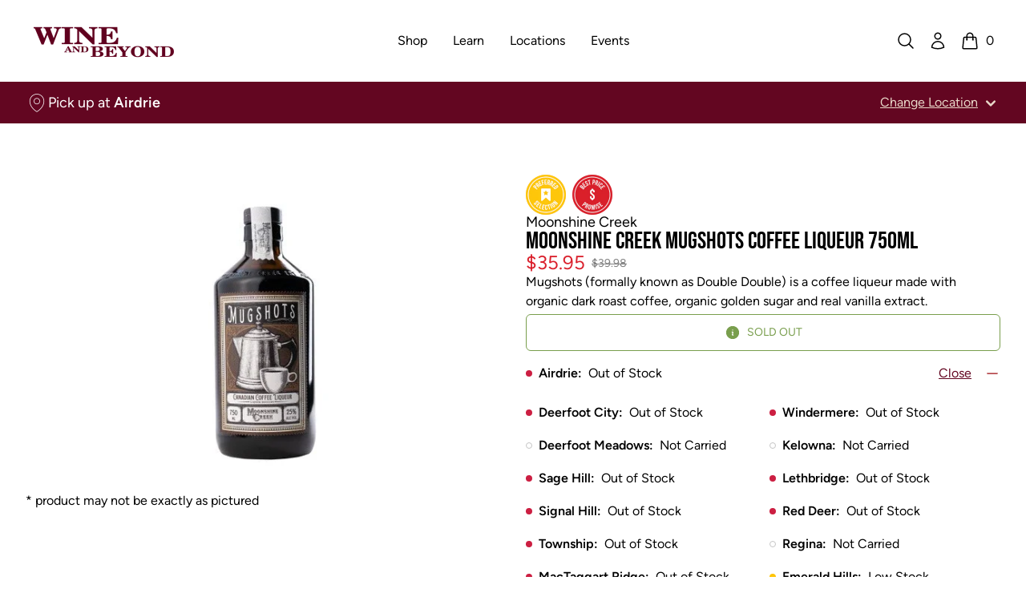

--- FILE ---
content_type: text/html; charset=utf-8
request_url: https://www.wineandbeyond.ca/products/moonshine-creek-mugshots-coffee-liqueur-750ml
body_size: 35171
content:


<!doctype html>
<html 
  class="
    no-js
    not-editor
  "
  lang="en"
>
<head>
  

  

  



  

<meta charset="utf-8">
<meta http-equiv="X-UA-Compatible" content="IE=edge">
<meta name="viewport" content="width=device-width,initial-scale=1">

<link rel="canonical" href="https://www.wineandbeyond.ca/products/moonshine-creek-mugshots-coffee-liqueur-750ml">

<link rel="preconnect" href="https://cdn.shopify.com" crossorigin>





<title>Wine and Beyond      -    MOONSHINE CREEK MUGSHOTS COFFEE LIQUEUR 750ML    -    Moonshine Creek    -    750 ml    -    $0.00 CAD</title>


  <meta name="description" content="Mugshots (formally known as Double Double) is a coffee liqueur made with organic dark roast coffee, organic golden sugar and real vanilla extract.">



<meta property="og:site_name" content="Wine and Beyond">
<meta property="og:url" content="https://www.wineandbeyond.ca/products/moonshine-creek-mugshots-coffee-liqueur-750ml">
<meta property="og:title" content="MOONSHINE CREEK MUGSHOTS COFFEE LIQUEUR 750ML">
<meta property="og:type" content="product">
<meta property="og:description" content="Mugshots (formally known as Double Double) is a coffee liqueur made with organic dark roast coffee, organic golden sugar and real vanilla extract."><meta property="og:image" content="http://www.wineandbeyond.ca/cdn/shop/files/1049106_1.webp?v=1745948031">
  <meta property="og:image:secure_url" content="https://www.wineandbeyond.ca/cdn/shop/files/1049106_1.webp?v=1745948031">
  <meta property="og:image:width" content="640">
  <meta property="og:image:height" content="427"><meta property="og:price:amount" content="0.00">
  <meta property="og:price:currency" content="CAD"><meta name="twitter:card" content="summary_large_image">
<meta name="twitter:title" content="MOONSHINE CREEK MUGSHOTS COFFEE LIQUEUR 750ML">
<meta name="twitter:description" content="Mugshots (formally known as Double Double) is a coffee liqueur made with organic dark roast coffee, organic golden sugar and real vanilla extract.">




<link
    rel="icon"
    id="favicon"
    type="image/png"
    href="//www.wineandbeyond.ca/cdn/shop/files/WB_Favicon.png?crop=center&height=512&v=1729712226&width=512
  ">
<script>
  const localStorageEnabled = () => {
    try {
      if (typeof localStorage !== undefined) {
        const key = `_storage_test`;
        window.localStorage.setItem(key, null);
        window.localStorage.removeItem(key);
        return true;
      } else {
        return false
      }
    } catch (e) {
      return false;
    }
  };

  const cookiesEnabled = () => {
    try {
      document.cookie = 'cookietest=1';
      const ret = document.cookie.indexOf('cookietest=') !== -1;
      document.cookie = 'cookietest=1; expires=Thu, 01-Jan-1970 00:00:01 GMT';
      return ret;
    }
    catch (e) {
      return false;
    }
  }

  try {
    if (localStorageEnabled() && cookiesEnabled()) {
      const locationKey = '_selected_location_id'
    
      const cart = {"note":null,"attributes":{},"original_total_price":0,"total_price":0,"total_discount":0,"total_weight":0.0,"item_count":0,"items":[],"requires_shipping":false,"currency":"CAD","items_subtotal_price":0,"cart_level_discount_applications":[],"checkout_charge_amount":0}
      const cartLocation = cart.attributes[locationKey]
      
      const localStorageLocation = localStorage.getItem(locationKey)
      
      // If there is a location set in the cart, AND either no localStorage location, or a mismatch between the two, update localStorage to match the cart location

      // If there's no location set in the cart, but there is one set in localStorage, set the cart attribute to match what's in localStorage

      if (cartLocation && (!localStorageLocation || localStorageLocation !== cartLocation)) {
        localStorage.setItem(locationKey, cartLocation)
      } else if (!cartLocation && localStorageLocation) {
        window.location.href = `/cart/update?attributes[${locationKey}]=${encodeURIComponent(localStorageLocation)}&return_to=back`
      }
    }
  } catch (e) {
    console.error(e)
  }
</script>

<link
  rel="preload"
  href="//www.wineandbeyond.ca/cdn/shop/t/5/assets/BebasNeue-Regular.ttf?v=53506571015700872881685134144"
  as="font"
  type="font/ttf"
  crossorigin 
/>

<link
  rel="preload"
  href="//www.wineandbeyond.ca/cdn/shop/t/5/assets/Figtree-Regular.woff?v=6041938440466518281708032509"
  as="font"
  type="font/woff"
  crossorigin 
/>

<link
  rel="preload"
  href="//www.wineandbeyond.ca/cdn/shop/t/5/assets/Figtree-SemiBold.woff?v=66192314566287890211708032509"
  as="font"
  type="font/woff"
  crossorigin 
/>

<link
  rel="preload"
  href="//www.wineandbeyond.ca/cdn/shop/t/5/assets/Figtree-Bold.woff?v=144693288344700717841708032505"
  as="font"
  type="font/woff"
  crossorigin 
/>



<style>/*!  */
/*! tailwindcss v3.2.4 | MIT License | https://tailwindcss.com*/*,:after,:before{border:0 solid;box-sizing:border-box}:after,:before{--tw-content:""}html{-webkit-text-size-adjust:100%;font-feature-settings:normal;font-family:ui-sans-serif,system-ui,-apple-system,BlinkMacSystemFont,Segoe UI,Roboto,Helvetica Neue,Arial,Noto Sans,sans-serif,Apple Color Emoji,Segoe UI Emoji,Segoe UI Symbol,Noto Color Emoji;line-height:1.5;tab-size:4}body{line-height:inherit;margin:0}hr{border-top-width:1px;color:inherit;height:0}abbr:where([title]){-webkit-text-decoration:underline dotted;text-decoration:underline dotted}h1,h2,h3,h4,h5,h6{font-size:inherit;font-weight:inherit}a{color:inherit;text-decoration:inherit}b,strong{font-weight:bolder}code,kbd,pre,samp{font-family:ui-monospace,SFMono-Regular,Menlo,Monaco,Consolas,Liberation Mono,Courier New,monospace;font-size:1em}small{font-size:80%}sub,sup{font-size:75%;line-height:0;position:relative;vertical-align:initial}sub{bottom:-.25em}sup{top:-.5em}table{border-collapse:collapse;border-color:inherit;text-indent:0}button,input,optgroup,select,textarea{color:inherit;font-family:inherit;font-size:100%;font-weight:inherit;line-height:inherit;margin:0;padding:0}button,select{text-transform:none}[type=button],[type=reset],[type=submit],button{-webkit-appearance:button;background-color:initial;background-image:none}:-moz-focusring{outline:auto}:-moz-ui-invalid{box-shadow:none}progress{vertical-align:initial}::-webkit-inner-spin-button,::-webkit-outer-spin-button{height:auto}[type=search]{-webkit-appearance:textfield;outline-offset:-2px}::-webkit-search-decoration{-webkit-appearance:none}::-webkit-file-upload-button{-webkit-appearance:button;font:inherit}summary{display:list-item}blockquote,dd,dl,figure,h1,h2,h3,h4,h5,h6,hr,p,pre{margin:0}fieldset{margin:0}fieldset,legend{padding:0}menu,ol,ul{list-style:none;margin:0;padding:0}textarea{resize:vertical}input::placeholder,textarea::placeholder{color:#9ca3af;opacity:1}[role=button],button{cursor:pointer}:disabled{cursor:default}audio,canvas,embed,iframe,img,object,svg,video{display:block;vertical-align:middle}img,video{height:auto;max-width:100%}[hidden]{display:none}[multiple],[type=date],[type=datetime-local],[type=email],[type=month],[type=number],[type=password],[type=search],[type=tel],[type=text],[type=time],[type=url],[type=week],select,textarea{--tw-shadow:0 0 #0000;appearance:none;background-color:#fff;border-color:#6b7280;border-radius:0;border-width:1px;font-size:1rem;line-height:1.5rem;padding:.5rem .75rem}[multiple]:focus,[type=date]:focus,[type=datetime-local]:focus,[type=email]:focus,[type=month]:focus,[type=number]:focus,[type=password]:focus,[type=search]:focus,[type=tel]:focus,[type=text]:focus,[type=time]:focus,[type=url]:focus,[type=week]:focus,select:focus,textarea:focus{--tw-ring-inset:var(--tw-empty,/*!*/ /*!*/);--tw-ring-offset-width:0px;--tw-ring-offset-color:#fff;--tw-ring-color:#2563eb;--tw-ring-offset-shadow:var(--tw-ring-inset) 0 0 0 var(--tw-ring-offset-width) var(--tw-ring-offset-color);--tw-ring-shadow:var(--tw-ring-inset) 0 0 0 calc(1px + var(--tw-ring-offset-width)) var(--tw-ring-color);border-color:#2563eb;box-shadow:var(--tw-ring-offset-shadow),var(--tw-ring-shadow),var(--tw-shadow);outline:2px solid #0000;outline-offset:2px}input::placeholder,textarea::placeholder{color:#6b7280;opacity:1}::-webkit-datetime-edit-fields-wrapper{padding:0}::-webkit-date-and-time-value{min-height:1.5em}::-webkit-datetime-edit,::-webkit-datetime-edit-day-field,::-webkit-datetime-edit-hour-field,::-webkit-datetime-edit-meridiem-field,::-webkit-datetime-edit-millisecond-field,::-webkit-datetime-edit-minute-field,::-webkit-datetime-edit-month-field,::-webkit-datetime-edit-second-field,::-webkit-datetime-edit-year-field{padding-bottom:0;padding-top:0}select{background-image:url("data:image/svg+xml;charset=utf-8,%3Csvg xmlns='http://www.w3.org/2000/svg' fill='none' viewBox='0 0 20 20'%3E%3Cpath stroke='%236b7280' stroke-linecap='round' stroke-linejoin='round' stroke-width='1.5' d='m6 8 4 4 4-4'/%3E%3C/svg%3E");background-position:right .5rem center;background-repeat:no-repeat;background-size:1.5em 1.5em;padding-right:2.5rem;-webkit-print-color-adjust:exact;print-color-adjust:exact}[multiple]{background-image:none;background-position:0 0;background-repeat:unset;background-size:initial;padding-right:.75rem;-webkit-print-color-adjust:unset;print-color-adjust:unset}[type=checkbox],[type=radio]{--tw-shadow:0 0 #0000;appearance:none;background-color:#fff;background-origin:border-box;border-color:#6b7280;border-width:1px;color:#2563eb;display:inline-block;flex-shrink:0;height:1rem;padding:0;-webkit-print-color-adjust:exact;print-color-adjust:exact;-webkit-user-select:none;user-select:none;vertical-align:middle;width:1rem}[type=checkbox]{border-radius:0}[type=radio]{border-radius:100%}[type=checkbox]:focus,[type=radio]:focus{--tw-ring-inset:var(--tw-empty,/*!*/ /*!*/);--tw-ring-offset-width:2px;--tw-ring-offset-color:#fff;--tw-ring-color:#2563eb;--tw-ring-offset-shadow:var(--tw-ring-inset) 0 0 0 var(--tw-ring-offset-width) var(--tw-ring-offset-color);--tw-ring-shadow:var(--tw-ring-inset) 0 0 0 calc(2px + var(--tw-ring-offset-width)) var(--tw-ring-color);box-shadow:var(--tw-ring-offset-shadow),var(--tw-ring-shadow),var(--tw-shadow);outline:2px solid #0000;outline-offset:2px}[type=checkbox]:checked,[type=radio]:checked{background-color:currentColor;background-position:50%;background-repeat:no-repeat;background-size:100% 100%;border-color:#0000}[type=checkbox]:checked{background-image:url("data:image/svg+xml;charset=utf-8,%3Csvg viewBox='0 0 16 16' fill='%23fff' xmlns='http://www.w3.org/2000/svg'%3E%3Cpath d='M12.207 4.793a1 1 0 0 1 0 1.414l-5 5a1 1 0 0 1-1.414 0l-2-2a1 1 0 0 1 1.414-1.414L6.5 9.086l4.293-4.293a1 1 0 0 1 1.414 0z'/%3E%3C/svg%3E")}[type=radio]:checked{background-image:url("data:image/svg+xml;charset=utf-8,%3Csvg viewBox='0 0 16 16' fill='%23fff' xmlns='http://www.w3.org/2000/svg'%3E%3Ccircle cx='8' cy='8' r='3'/%3E%3C/svg%3E")}[type=checkbox]:checked:focus,[type=checkbox]:checked:hover,[type=checkbox]:indeterminate,[type=radio]:checked:focus,[type=radio]:checked:hover{background-color:currentColor;border-color:#0000}[type=checkbox]:indeterminate{background-image:url("data:image/svg+xml;charset=utf-8,%3Csvg xmlns='http://www.w3.org/2000/svg' fill='none' viewBox='0 0 16 16'%3E%3Cpath stroke='%23fff' stroke-linecap='round' stroke-linejoin='round' stroke-width='2' d='M4 8h8'/%3E%3C/svg%3E");background-position:50%;background-repeat:no-repeat;background-size:100% 100%}[type=checkbox]:indeterminate:focus,[type=checkbox]:indeterminate:hover{background-color:currentColor;border-color:#0000}[type=file]{background:unset;border-color:inherit;border-radius:0;border-width:0;font-size:unset;line-height:inherit;padding:0}[type=file]:focus{outline:1px solid ButtonText;outline:1px auto -webkit-focus-ring-color}:root{--color-transparent:#0000}*,:after,:before{border-color:#0000}details>summary{list-style-type:none}details>summary::-webkit-details-marker{display:none}[x-cloak]{display:none!important}@font-face{font-display:swap;font-family:W\&B Heading;font-weight:100 900;src:url("//www.wineandbeyond.ca/cdn/shop/t/5/assets/BebasNeue-Regular.ttf?v=53506571015700872881685134144") format("truetype")}@font-face{font-display:swap;font-family:W\&B Body;font-weight:100 200;src:url("//www.wineandbeyond.ca/cdn/shop/t/5/assets/Figtree-Regular.woff?v=6041938440466518281708032509") format("woff")}@font-face{font-display:swap;font-family:W\&B Body;font-style:italic;font-weight:100 200;src:url("//www.wineandbeyond.ca/cdn/shop/t/5/assets/Figtree-Regular.woff?v=6041938440466518281708032509") format("woff")}@font-face{font-display:swap;font-family:W\&B Body;font-weight:300;src:url("//www.wineandbeyond.ca/cdn/shop/t/5/assets/Figtree-Light.woff?v=135840398747537293601708032507") format("woff")}@font-face{font-display:swap;font-family:W\&B Body;font-style:italic;font-weight:300;src:url("//www.wineandbeyond.ca/cdn/shop/t/5/assets/Figtree-LightItalic.woff?v=86997638114364510151708032507") format("woff")}@font-face{font-display:swap;font-family:W\&B Body;font-weight:400;src:url("//www.wineandbeyond.ca/cdn/shop/t/5/assets/Figtree-Regular.woff?v=6041938440466518281708032509") format("woff")}@font-face{font-display:swap;font-family:W\&B Body;font-style:italic;font-weight:400;src:url("//www.wineandbeyond.ca/cdn/shop/t/5/assets/Figtree-Regular.woff?v=6041938440466518281708032509") format("woff")}@font-face{font-display:swap;font-family:W\&B Body;font-weight:600;src:url("//www.wineandbeyond.ca/cdn/shop/t/5/assets/Figtree-SemiBold.woff?v=66192314566287890211708032509") format("woff")}@font-face{font-display:swap;font-family:W\&B Body;font-style:italic;font-weight:600;src:url("//www.wineandbeyond.ca/cdn/shop/t/5/assets/Figtree-SemiBoldItalic.otf?v=28618") format("woff")}@font-face{font-display:swap;font-family:W\&B Body;font-weight:700;src:url("//www.wineandbeyond.ca/cdn/shop/t/5/assets/Figtree-Bold.woff?v=144693288344700717841708032505") format("woff")}@font-face{font-display:swap;font-family:W\&B Body;font-style:italic;font-weight:700;src:url("//www.wineandbeyond.ca/cdn/shop/t/5/assets/Figtree-BoldItalic.woff?v=121115590783966396251708032506") format("woff")}@font-face{font-display:swap;font-family:W\&B Body;font-weight:800;src:url("//www.wineandbeyond.ca/cdn/shop/t/5/assets/Figtree-ExtraBold.woff?v=167595588712219855721708032506") format("woff")}@font-face{font-display:swap;font-family:W\&B Body;font-style:italic;font-weight:800;src:url("//www.wineandbeyond.ca/cdn/shop/t/5/assets/Figtree-ExtraBoldItalic.woff?v=170583196611065695741708032506") format("woff")}@font-face{font-display:swap;font-family:W\&B Body;font-weight:900;src:url("//www.wineandbeyond.ca/cdn/shop/t/5/assets/Figtree-Black.woff?v=23415600669966025531708032505") format("woff")}@font-face{font-display:swap;font-family:W\&B Body;font-style:italic;font-weight:900;src:url("//www.wineandbeyond.ca/cdn/shop/t/5/assets/Figtree-BlackItalic.woff?v=136133080932108373701708032505") format("woff")}h1,h2,h3,h4,h5,h6{font-family:W\&B Heading,ui-sans-serif,system-ui,-apple-system,BlinkMacSystemFont,Segoe UI,Roboto,Helvetica Neue,Arial,Noto Sans,sans-serif,Apple Color Emoji,Segoe UI Emoji,Segoe UI Symbol,Noto Color Emoji;font-weight:400}body{font-family:W\&B Body,ui-sans-serif,system-ui,-apple-system,BlinkMacSystemFont,Segoe UI,Roboto,Helvetica Neue,Arial,Noto Sans,sans-serif,Apple Color Emoji,Segoe UI Emoji,Segoe UI Symbol,Noto Color Emoji}*,::backdrop,:after,:before{--tw-border-spacing-x:0;--tw-border-spacing-y:0;--tw-translate-x:0;--tw-translate-y:0;--tw-rotate:0;--tw-skew-x:0;--tw-skew-y:0;--tw-scale-x:1;--tw-scale-y:1;--tw-pan-x: ;--tw-pan-y: ;--tw-pinch-zoom: ;--tw-scroll-snap-strictness:proximity;--tw-ordinal: ;--tw-slashed-zero: ;--tw-numeric-figure: ;--tw-numeric-spacing: ;--tw-numeric-fraction: ;--tw-ring-inset: ;--tw-ring-offset-width:0px;--tw-ring-offset-color:#fff;--tw-ring-color:#3b82f680;--tw-ring-offset-shadow:0 0 #0000;--tw-ring-shadow:0 0 #0000;--tw-shadow:0 0 #0000;--tw-shadow-colored:0 0 #0000;--tw-blur: ;--tw-brightness: ;--tw-contrast: ;--tw-grayscale: ;--tw-hue-rotate: ;--tw-invert: ;--tw-saturate: ;--tw-sepia: ;--tw-drop-shadow: ;--tw-backdrop-blur: ;--tw-backdrop-brightness: ;--tw-backdrop-contrast: ;--tw-backdrop-grayscale: ;--tw-backdrop-hue-rotate: ;--tw-backdrop-invert: ;--tw-backdrop-opacity: ;--tw-backdrop-saturate: ;--tw-backdrop-sepia: }.container{width:100%}@media (min-width:375px){.container{max-width:375px}}@media (min-width:475px){.container{max-width:475px}}@media (min-width:640px){.container{max-width:640px}}@media (min-width:768px){.container{max-width:768px}}@media (min-width:1024px){.container{max-width:1024px}}@media (min-width:1280px){.container{max-width:1280px}}@media (min-width:1536px){.container{max-width:1536px}}.prose{color:unset;max-width:65ch}.prose :where([class~=lead]):not(:where([class~=not-prose] *)){color:var(--tw-prose-lead);font-size:1.25em;line-height:1.6;margin-bottom:1.2em;margin-top:1.2em}.prose :where(a):not(:where([class~=not-prose] *)){color:rgb(var(--color-values-link,var(--color-values-on-content, )));font-weight:500;text-decoration:underline}.prose :where(strong):not(:where([class~=not-prose] *)){color:unset;font-weight:600}.prose :where(a strong):not(:where([class~=not-prose] *)){color:inherit}.prose :where(blockquote strong):not(:where([class~=not-prose] *)){color:inherit}.prose :where(thead th strong):not(:where([class~=not-prose] *)){color:inherit}.prose :where(ol):not(:where([class~=not-prose] *)){list-style-type:decimal;margin-bottom:1.25em;margin-top:1.25em;padding-left:1.625em}.prose :where(ol[type=A]):not(:where([class~=not-prose] *)){list-style-type:upper-alpha}.prose :where(ol[type=a]):not(:where([class~=not-prose] *)){list-style-type:lower-alpha}.prose :where(ol[type=A s]):not(:where([class~=not-prose] *)){list-style-type:upper-alpha}.prose :where(ol[type=a s]):not(:where([class~=not-prose] *)){list-style-type:lower-alpha}.prose :where(ol[type=I]):not(:where([class~=not-prose] *)){list-style-type:upper-roman}.prose :where(ol[type=i]):not(:where([class~=not-prose] *)){list-style-type:lower-roman}.prose :where(ol[type=I s]):not(:where([class~=not-prose] *)){list-style-type:upper-roman}.prose :where(ol[type=i s]):not(:where([class~=not-prose] *)){list-style-type:lower-roman}.prose :where(ol[type="1"]):not(:where([class~=not-prose] *)){list-style-type:decimal}.prose :where(ul):not(:where([class~=not-prose] *)){list-style-type:disc;margin-bottom:1.25em;margin-top:1.25em;padding-left:1.625em}.prose :where(ol>li):not(:where([class~=not-prose] *))::marker{color:var(--tw-prose-counters);font-weight:400}.prose :where(ul>li):not(:where([class~=not-prose] *))::marker{color:var(--tw-prose-bullets)}.prose :where(hr):not(:where([class~=not-prose] *)){border-color:var(--tw-prose-hr);border-top-width:1px;margin-bottom:3em;margin-top:3em}.prose :where(blockquote):not(:where([class~=not-prose] *)){border-left-color:var(--tw-prose-quote-borders);border-left-width:.25rem;color:unset;font-style:italic;font-weight:500;margin-bottom:1.6em;margin-top:1.6em;padding-left:1em;quotes:"\201C""\201D""\2018""\2019"}.prose :where(blockquote p:first-of-type):not(:where([class~=not-prose] *)):before{content:open-quote}.prose :where(blockquote p:last-of-type):not(:where([class~=not-prose] *)):after{content:close-quote}.prose :where(h1):not(:where([class~=not-prose] *)){color:unset;font-size:2.25em;font-weight:800;line-height:1.1111111;margin-bottom:.8888889em;margin-top:0}.prose :where(h1 strong):not(:where([class~=not-prose] *)){color:inherit;font-weight:900}.prose :where(h2):not(:where([class~=not-prose] *)){color:unset;font-size:1.5em;font-weight:700;line-height:1.3333333;margin-bottom:1em;margin-top:2em}.prose :where(h2 strong):not(:where([class~=not-prose] *)){color:inherit;font-weight:800}.prose :where(h3):not(:where([class~=not-prose] *)){color:unset;font-size:1.25em;font-weight:600;line-height:1.6;margin-bottom:.6em;margin-top:1.6em}.prose :where(h3 strong):not(:where([class~=not-prose] *)){color:inherit;font-weight:700}.prose :where(h4):not(:where([class~=not-prose] *)){color:unset;font-weight:600;line-height:1.5;margin-bottom:.5em;margin-top:1.5em}.prose :where(h4 strong):not(:where([class~=not-prose] *)){color:inherit;font-weight:700}.prose :where(img):not(:where([class~=not-prose] *)){margin-bottom:2em;margin-top:2em}.prose :where(figure>*):not(:where([class~=not-prose] *)){margin-bottom:0;margin-top:0}.prose :where(figcaption):not(:where([class~=not-prose] *)){color:var(--tw-prose-captions);font-size:.875em;line-height:1.4285714;margin-top:.8571429em}.prose :where(code):not(:where([class~=not-prose] *)){color:unset;font-size:.875em;font-weight:600}.prose :where(code):not(:where([class~=not-prose] *)):before{content:"`"}.prose :where(code):not(:where([class~=not-prose] *)):after{content:"`"}.prose :where(a code):not(:where([class~=not-prose] *)){color:unset}.prose :where(h1 code):not(:where([class~=not-prose] *)){color:inherit}.prose :where(h2 code):not(:where([class~=not-prose] *)){color:inherit;font-size:.875em}.prose :where(h3 code):not(:where([class~=not-prose] *)){color:inherit;font-size:.9em}.prose :where(h4 code):not(:where([class~=not-prose] *)){color:inherit}.prose :where(blockquote code):not(:where([class~=not-prose] *)){color:inherit}.prose :where(thead th code):not(:where([class~=not-prose] *)){color:inherit}.prose :where(pre):not(:where([class~=not-prose] *)){background-color:var(--tw-prose-pre-bg);border-radius:.375rem;color:unset;font-size:.875em;font-weight:400;line-height:1.7142857;margin-bottom:1.7142857em;margin-top:1.7142857em;overflow-x:auto;padding:.8571429em 1.1428571em}.prose :where(pre code):not(:where([class~=not-prose] *)){background-color:initial;border-radius:0;border-width:0;color:unset;font-family:inherit;font-size:inherit;font-weight:inherit;line-height:inherit;padding:0}.prose :where(pre code):not(:where([class~=not-prose] *)):before{content:none}.prose :where(pre code):not(:where([class~=not-prose] *)):after{content:none}.prose :where(table):not(:where([class~=not-prose] *)){font-size:.875em;line-height:1.7142857;margin-bottom:2em;margin-top:2em;table-layout:auto;text-align:left;width:100%}.prose :where(thead):not(:where([class~=not-prose] *)){border-bottom-color:var(--tw-prose-th-borders);border-bottom-width:1px;color:unset}.prose :where(thead th):not(:where([class~=not-prose] *)){color:var(--tw-prose-headings);font-weight:600;padding-bottom:.5714286em;padding-left:.5714286em;padding-right:.5714286em;vertical-align:bottom}.prose :where(tbody tr):not(:where([class~=not-prose] *)){border-bottom-color:var(--tw-prose-td-borders);border-bottom-width:1px}.prose :where(tbody tr:last-child):not(:where([class~=not-prose] *)){border-bottom-width:0}.prose :where(tbody td):not(:where([class~=not-prose] *)){vertical-align:initial}.prose :where(tfoot):not(:where([class~=not-prose] *)){border-top-color:var(--tw-prose-th-borders);border-top-width:1px}.prose :where(tfoot td):not(:where([class~=not-prose] *)){vertical-align:top}.prose{--tw-prose-body:#374151;--tw-prose-headings:#111827;--tw-prose-lead:#4b5563;--tw-prose-links:#111827;--tw-prose-bold:#111827;--tw-prose-counters:#6b7280;--tw-prose-bullets:#d1d5db;--tw-prose-hr:#e5e7eb;--tw-prose-quotes:#111827;--tw-prose-quote-borders:#e5e7eb;--tw-prose-captions:#6b7280;--tw-prose-code:#111827;--tw-prose-pre-code:#e5e7eb;--tw-prose-pre-bg:#1f2937;--tw-prose-th-borders:#d1d5db;--tw-prose-td-borders:#e5e7eb;--tw-prose-invert-body:#d1d5db;--tw-prose-invert-headings:#fff;--tw-prose-invert-lead:#9ca3af;--tw-prose-invert-links:#fff;--tw-prose-invert-bold:#fff;--tw-prose-invert-counters:#9ca3af;--tw-prose-invert-bullets:#4b5563;--tw-prose-invert-hr:#374151;--tw-prose-invert-quotes:#f3f4f6;--tw-prose-invert-quote-borders:#374151;--tw-prose-invert-captions:#9ca3af;--tw-prose-invert-code:#fff;--tw-prose-invert-pre-code:#d1d5db;--tw-prose-invert-pre-bg:#00000080;--tw-prose-invert-th-borders:#4b5563;--tw-prose-invert-td-borders:#374151;font-size:1rem;line-height:1.75}.prose :where(p):not(:where([class~=not-prose] *)){margin-bottom:1.25em;margin-top:1.25em}.prose :where(video):not(:where([class~=not-prose] *)){margin-bottom:2em;margin-top:2em}.prose :where(figure):not(:where([class~=not-prose] *)){margin-bottom:2em;margin-top:2em}.prose :where(li):not(:where([class~=not-prose] *)){margin-bottom:.5em;margin-top:.5em}.prose :where(ol>li):not(:where([class~=not-prose] *)){padding-left:.375em}.prose :where(ul>li):not(:where([class~=not-prose] *)){padding-left:.375em}.prose :where(.prose>ul>li p):not(:where([class~=not-prose] *)){margin-bottom:.75em;margin-top:.75em}.prose :where(.prose>ul>li>:first-child):not(:where([class~=not-prose] *)){margin-top:1.25em}.prose :where(.prose>ul>li>:last-child):not(:where([class~=not-prose] *)){margin-bottom:1.25em}.prose :where(.prose>ol>li>:first-child):not(:where([class~=not-prose] *)){margin-top:1.25em}.prose :where(.prose>ol>li>:last-child):not(:where([class~=not-prose] *)){margin-bottom:1.25em}.prose :where(ul ul,ul ol,ol ul,ol ol):not(:where([class~=not-prose] *)){margin-bottom:.75em;margin-top:.75em}.prose :where(hr+*):not(:where([class~=not-prose] *)){margin-top:0}.prose :where(h2+*):not(:where([class~=not-prose] *)){margin-top:0}.prose :where(h3+*):not(:where([class~=not-prose] *)){margin-top:0}.prose :where(h4+*):not(:where([class~=not-prose] *)){margin-top:0}.prose :where(thead th:first-child):not(:where([class~=not-prose] *)){padding-left:0}.prose :where(thead th:last-child):not(:where([class~=not-prose] *)){padding-right:0}.prose :where(tbody td,tfoot td):not(:where([class~=not-prose] *)){padding:.5714286em}.prose :where(tbody td:first-child,tfoot td:first-child):not(:where([class~=not-prose] *)){padding-left:0}.prose :where(tbody td:last-child,tfoot td:last-child):not(:where([class~=not-prose] *)){padding-right:0}.prose :where(.prose>:first-child):not(:where([class~=not-prose] *)){margin-top:0}.prose :where(.prose>:last-child):not(:where([class~=not-prose] *)){margin-bottom:0}.prose :where(ol>li):not(:where([class~=not-prose] *)):before{color:unset}.prose :where(figure figcaption):not(:where([class~=not-prose] *)){color:unset}.prose-sm{font-size:.875rem;line-height:1.7142857}.prose-sm :where(p):not(:where([class~=not-prose] *)){margin-bottom:1.1428571em;margin-top:1.1428571em}.prose-sm :where([class~=lead]):not(:where([class~=not-prose] *)){font-size:1.2857143em;line-height:1.5555556;margin-bottom:.8888889em;margin-top:.8888889em}.prose-sm :where(blockquote):not(:where([class~=not-prose] *)){margin-bottom:1.3333333em;margin-top:1.3333333em;padding-left:1.1111111em}.prose-sm :where(h1):not(:where([class~=not-prose] *)){font-size:2.1428571em;line-height:1.2;margin-bottom:.8em;margin-top:0}.prose-sm :where(h2):not(:where([class~=not-prose] *)){font-size:1.4285714em;line-height:1.4;margin-bottom:.8em;margin-top:1.6em}.prose-sm :where(h3):not(:where([class~=not-prose] *)){font-size:1.2857143em;line-height:1.5555556;margin-bottom:.4444444em;margin-top:1.5555556em}.prose-sm :where(h4):not(:where([class~=not-prose] *)){line-height:1.4285714;margin-bottom:.5714286em;margin-top:1.4285714em}.prose-sm :where(img):not(:where([class~=not-prose] *)){margin-bottom:1.7142857em;margin-top:1.7142857em}.prose-sm :where(video):not(:where([class~=not-prose] *)){margin-bottom:1.7142857em;margin-top:1.7142857em}.prose-sm :where(figure):not(:where([class~=not-prose] *)){margin-bottom:1.7142857em;margin-top:1.7142857em}.prose-sm :where(figure>*):not(:where([class~=not-prose] *)){margin-bottom:0;margin-top:0}.prose-sm :where(figcaption):not(:where([class~=not-prose] *)){font-size:.8571429em;line-height:1.3333333;margin-top:.6666667em}.prose-sm :where(code):not(:where([class~=not-prose] *)){font-size:.8571429em}.prose-sm :where(h2 code):not(:where([class~=not-prose] *)){font-size:.9em}.prose-sm :where(h3 code):not(:where([class~=not-prose] *)){font-size:.8888889em}.prose-sm :where(pre):not(:where([class~=not-prose] *)){border-radius:.25rem;font-size:.8571429em;line-height:1.6666667;margin-bottom:1.6666667em;margin-top:1.6666667em;padding:.6666667em 1em}.prose-sm :where(ol):not(:where([class~=not-prose] *)){margin-bottom:1.1428571em;margin-top:1.1428571em;padding-left:1.5714286em}.prose-sm :where(ul):not(:where([class~=not-prose] *)){margin-bottom:1.1428571em;margin-top:1.1428571em;padding-left:1.5714286em}.prose-sm :where(li):not(:where([class~=not-prose] *)){margin-bottom:.2857143em;margin-top:.2857143em}.prose-sm :where(ol>li):not(:where([class~=not-prose] *)){padding-left:.4285714em}.prose-sm :where(ul>li):not(:where([class~=not-prose] *)){padding-left:.4285714em}.prose-sm :where(.prose-sm>ul>li p):not(:where([class~=not-prose] *)){margin-bottom:.5714286em;margin-top:.5714286em}.prose-sm :where(.prose-sm>ul>li>:first-child):not(:where([class~=not-prose] *)){margin-top:1.1428571em}.prose-sm :where(.prose-sm>ul>li>:last-child):not(:where([class~=not-prose] *)){margin-bottom:1.1428571em}.prose-sm :where(.prose-sm>ol>li>:first-child):not(:where([class~=not-prose] *)){margin-top:1.1428571em}.prose-sm :where(.prose-sm>ol>li>:last-child):not(:where([class~=not-prose] *)){margin-bottom:1.1428571em}.prose-sm :where(ul ul,ul ol,ol ul,ol ol):not(:where([class~=not-prose] *)){margin-bottom:.5714286em;margin-top:.5714286em}.prose-sm :where(hr):not(:where([class~=not-prose] *)){margin-bottom:2.8571429em;margin-top:2.8571429em}.prose-sm :where(hr+*):not(:where([class~=not-prose] *)){margin-top:0}.prose-sm :where(h2+*):not(:where([class~=not-prose] *)){margin-top:0}.prose-sm :where(h3+*):not(:where([class~=not-prose] *)){margin-top:0}.prose-sm :where(h4+*):not(:where([class~=not-prose] *)){margin-top:0}.prose-sm :where(table):not(:where([class~=not-prose] *)){font-size:.8571429em;line-height:1.5}.prose-sm :where(thead th):not(:where([class~=not-prose] *)){padding-bottom:.6666667em;padding-left:1em;padding-right:1em}.prose-sm :where(thead th:first-child):not(:where([class~=not-prose] *)){padding-left:0}.prose-sm :where(thead th:last-child):not(:where([class~=not-prose] *)){padding-right:0}.prose-sm :where(tbody td,tfoot td):not(:where([class~=not-prose] *)){padding:.6666667em 1em}.prose-sm :where(tbody td:first-child,tfoot td:first-child):not(:where([class~=not-prose] *)){padding-left:0}.prose-sm :where(tbody td:last-child,tfoot td:last-child):not(:where([class~=not-prose] *)){padding-right:0}.prose-sm :where(.prose-sm>:first-child):not(:where([class~=not-prose] *)){margin-top:0}.prose-sm :where(.prose-sm>:last-child):not(:where([class~=not-prose] *)){margin-bottom:0}.aspect-w-2{--tw-aspect-w:2;padding-bottom:calc(var(--tw-aspect-h)/var(--tw-aspect-w)*100%);position:relative}.aspect-w-2>*{bottom:0;height:100%;left:0;position:absolute;right:0;top:0;width:100%}.aspect-h-2{--tw-aspect-h:2}.aspect-w-3{--tw-aspect-w:3;padding-bottom:calc(var(--tw-aspect-h)/var(--tw-aspect-w)*100%);position:relative}.aspect-w-3>*{bottom:0;height:100%;left:0;position:absolute;right:0;top:0;width:100%}.aspect-h-3{--tw-aspect-h:3}.aspect-none{padding-bottom:0;position:static}.aspect-none>*{bottom:auto;height:auto;left:auto;position:static;right:auto;top:auto;width:auto}.palette{--tw-bg-opacity:1;--tw-text-opacity:1;background-color:rgba(var(--color-values-content, ),var(--tw-bg-opacity));color:rgba(var(--color-values-on-content, ),var(--tw-text-opacity))}.wrapper{margin-left:auto;margin-right:auto;max-width:80rem;padding-left:1rem;padding-right:1rem}@media (min-width:640px){.wrapper{padding-left:1.5rem;padding-right:1.5rem}}@media (min-width:1024px){.wrapper{padding-left:2rem;padding-right:2rem}}.wrapper-md{margin-left:auto;margin-right:auto;max-width:80rem;padding-left:1rem;padding-right:1rem}@media (min-width:640px){.wrapper-md{padding-left:1.5rem;padding-right:1.5rem}}@media (min-width:1024px){.wrapper-md{padding-left:2rem;padding-right:2rem}}.wrapper-md{max-width:64rem}.wrapper-sm{margin-left:auto;margin-right:auto;max-width:80rem;padding-left:1rem;padding-right:1rem}@media (min-width:640px){.wrapper-sm{padding-left:1.5rem;padding-right:1.5rem}}@media (min-width:1024px){.wrapper-sm{padding-left:2rem;padding-right:2rem}}.wrapper-sm{max-width:48rem}.wrapper-xs{margin-left:auto;margin-right:auto;max-width:80rem;padding-left:1rem;padding-right:1rem}@media (min-width:640px){.wrapper-xs{padding-left:1.5rem;padding-right:1.5rem}}@media (min-width:1024px){.wrapper-xs{padding-left:2rem;padding-right:2rem}}.wrapper-xs{max-width:42rem}.surface{--color-values-surface-current:var(--color-values-surface,var(--color-values-content));--tw-bg-opacity:1;--tw-text-opacity:1;background-color:rgba(var(--color-values-surface-current,var(--color-values-content, )),var(--tw-bg-opacity));color:rgba(var(--color-values-on-content, ),var(--tw-text-opacity))}.surface .surface{--color-values-surface-current:var(--color-values-surface-nested,var(--color-values-surface,var(--color-content)))}.btn{--tw-shadow:0 1px 2px 0 #0000000d;--tw-shadow-colored:0 1px 2px 0 var(--tw-shadow-color);--tw-bg-opacity:1;--tw-text-opacity:1;align-items:center;background-color:rgba(var(--color-values-control,var(--color-values-on-content, )),var(--tw-bg-opacity));border-color:#0000;border-color:var(--color-rgb-control-border,var(--color-transparent, ));border-radius:.375rem;border-width:1px;box-shadow:var(--tw-ring-offset-shadow,0 0 #0000),var(--tw-ring-shadow,0 0 #0000),var(--tw-shadow);color:rgba(var(--color-values-on-control,var(--color-values-content, )),var(--tw-text-opacity));cursor:pointer;display:inline-flex;font-weight:500;text-align:center}.btn:disabled{cursor:default}.btn:hover{--tw-bg-opacity:1;background-color:rgba(var(--color-values-control-hover,var(--color-values-control,var(--color-values-on-content, ))),var(--tw-bg-opacity))}.btn:focus{--tw-ring-offset-shadow:var(--tw-ring-inset) 0 0 0 var(--tw-ring-offset-width) var(--tw-ring-offset-color);--tw-ring-shadow:var(--tw-ring-inset) 0 0 0 calc(2px + var(--tw-ring-offset-width)) var(--tw-ring-color);--tw-ring-opacity:1;--tw-ring-color:rgba(var(--color-values-control-focus,var(--color-values-control-active,var(--color-values-control-hover,var(--color-values-control,var(--color-values-on-content, ))))),var(--tw-ring-opacity));--tw-ring-offset-width:2px;--tw-ring-offset-color:rgb(var(--color-values-surface-current,var(--color-values-content, )));box-shadow:var(--tw-ring-offset-shadow),var(--tw-ring-shadow),var(--tw-shadow,0 0 #0000);outline:2px solid #0000;outline-offset:2px}.btn{transition-duration:.15s;transition-property:transform;transition-timing-function:cubic-bezier(.4,0,.2,1)}.btn:active{--tw-scale-x:.95;--tw-scale-y:.95;--tw-bg-opacity:1;background-color:rgba(var(--color-values-control-active,var(--color-values-control-hover,var(--color-values-control,var(--color-values-on-content, )))),var(--tw-bg-opacity));transform:translate(var(--tw-translate-x),var(--tw-translate-y)) rotate(var(--tw-rotate)) skewX(var(--tw-skew-x)) skewY(var(--tw-skew-y)) scaleX(var(--tw-scale-x)) scaleY(var(--tw-scale-y))}.btn-submit{--tw-bg-opacity:1;--tw-text-opacity:1;background-color:rgba(var(--color-values-submit,var(--color-values-control,var(--color-values-on-content, ))),var(--tw-bg-opacity));border-color:var(--color-rgb-submit-border,var(--color-transparent, ));color:rgba(var(--color-values-on-submit,var(--color-values-on-control,var(--color-values-content, ))),var(--tw-text-opacity))}.btn-submit:hover{--tw-bg-opacity:1;background-color:rgba(var(--color-values-submit-hover,var(--color-values-submit,var(--color-values-control-hover,var(--color-values-control,var(--color-values-on-content, ))))),var(--tw-bg-opacity))}.btn-submit:focus{--tw-ring-opacity:1;--tw-ring-color:rgba(var(--color-values-submit-focus,var(--color-values-submit-active,var(--color-values-submit-hover,var(--color-values-submit,var(--color-values-control-focus,var(--color-values-on-content, )))))),var(--tw-ring-opacity))}.btn-submit:active{--tw-bg-opacity:1;background-color:rgba(var(--color-values-submit-active,var(--color-values-submit-hover,var(--color-values-submit,var(--color-values-on-content, )))),var(--tw-bg-opacity))}.btn-content{--tw-bg-opacity:1;--tw-text-opacity:1;border-color:#0000;color:rgba(var(--color-values-on-content, ),var(--tw-text-opacity))}.btn-content,.btn-content:hover{background-color:rgba(var(--color-values-content, ),var(--tw-bg-opacity))}.btn-content:hover{--tw-border-opacity:1;--tw-bg-opacity:1;border-color:rgba(var(--color-values-on-content, ),var(--tw-border-opacity))}.btn-content:focus{--tw-bg-opacity:1;--tw-text-opacity:1;--tw-ring-opacity:1;--tw-ring-color:rgba(var(--color-values-on-content, ),var(--tw-ring-opacity));background-color:rgba(var(--color-values-on-content, ),var(--tw-bg-opacity));color:rgba(var(--color-values-content, ),var(--tw-text-opacity))}.btn-outline{border-color:rgba(var(--color-values-control,var(--color-values-on-content, )),var(--tw-border-opacity));color:rgba(var(--color-values-control,var(--color-values-on-content, )),var(--tw-text-opacity))}.btn-outline,.btn-outline:hover{--tw-border-opacity:1;--tw-text-opacity:1;background-color:initial}.btn-outline:hover{border-color:rgba(var(--color-values-control-hover,var(--color-values-control,var(--color-values-on-content, ))),var(--tw-border-opacity));color:rgba(var(--color-values-control-hover,var(--color-values-control,var(--color-values-on-content, ))),var(--tw-text-opacity))}.btn-outline:active{--tw-border-opacity:1;--tw-text-opacity:1;background-color:initial;border-color:rgba(var(--color-values-control-active,var(--color-values-control-hover,var(--color-values-control,var(--color-values-on-content, )))),var(--tw-border-opacity));color:rgba(var(--color-values-control-active,var(--color-values-control-hover,var(--color-values-control,var(--color-values-on-content, )))),var(--tw-text-opacity))}.btn-transparent{--tw-text-opacity:1;--tw-shadow:0 0 #0000;--tw-shadow-colored:0 0 #0000;background-color:initial;border-color:#0000;box-shadow:var(--tw-ring-offset-shadow,0 0 #0000),var(--tw-ring-shadow,0 0 #0000),var(--tw-shadow);color:rgba(var(--color-values-control,var(--color-values-on-content, )),var(--tw-text-opacity))}.btn-transparent:hover{color:rgba(var(--color-values-control-hover,var(--color-values-control,var(--color-values-on-content, ))),var(--tw-text-opacity))}.btn-transparent:active,.btn-transparent:hover{--tw-text-opacity:1;background-color:initial;border-color:#0000}.btn-transparent:active{color:rgba(var(--color-values-control-active,var(--color-values-control-hover,var(--color-values-control,var(--color-values-on-content, )))),var(--tw-text-opacity))}.bg-gradient-gold{background:radial-gradient(ellipse farthest-corner at right bottom,#feda39 0,#fdb930 20%,#cc9c33 40%,#be9841 50%,#0000 80%),radial-gradient(ellipse farthest-corner at left top,#fff 0,#ffffad 15%,#d1b566 50%,#bf9940 75%,#bf9940 100%)}.bg-gradient-ribbon{background:linear-gradient(115deg,#56524e 16%,#736e68 30%,#56524e 52%,#6c4b4b 78%)}.ribbon-clip{--inset:0.2em;clip-path:polygon(0 0,var(--inset) 50%,0 100%,100% 100%,calc(100% - var(--inset)) 50%,100% 0)}.rte{font-size:1.125rem;line-height:1.75rem}.rte :is(:where(strong):not(:where([class~=not-prose] *))){font-weight:700}.rte :is(:where(p):not(:where([class~=not-prose] *))){margin-bottom:1.5rem}.rte :is(:where(p):not(:where([class~=not-prose] *))):last-of-type{margin-bottom:0}.rte :is(:where(a):not(:where([class~=not-prose] *))){font-weight:700;text-decoration-line:underline}.rte :is(:where(ol):not(:where([class~=not-prose] *))){list-style-type:decimal}.rte :is(:where(ul):not(:where([class~=not-prose] *))){list-style-type:disc;margin-bottom:1.5rem;padding-left:2rem;padding-right:2rem}@media (min-width:768px){.rte :is(:where(ul):not(:where([class~=not-prose] *))){padding-left:2.5rem;padding-right:2.5rem}}.rte :is(:where(ol):not(:where([class~=not-prose] *))){margin-bottom:1.5rem;padding-left:2rem;padding-right:2rem}@media (min-width:768px){.rte :is(:where(ol):not(:where([class~=not-prose] *))){padding-left:2.5rem;padding-right:2.5rem}}label{--tw-text-opacity:1;color:rgba(var(--color-values-on-content, ),var(--tw-text-opacity));display:block;font-size:.875rem;font-weight:500;line-height:1.25rem;margin-bottom:.5rem}input,textarea{appearance:none;background-image:none;border-radius:.375rem;border-width:1px;display:block;font-size:1rem;line-height:1.5rem;padding:.5rem 2.5rem .5rem .75rem;width:100%}@media (min-width:640px){input,textarea{font-size:.875rem;line-height:1.25rem}}select{appearance:none;background-image:none;border-radius:.375rem;border-width:1px;cursor:pointer;display:block;font-size:1rem;line-height:1.5rem;padding:.5rem 2.25rem .5rem .75rem;width:100%}@media (min-width:640px){select{font-size:.875rem;line-height:1.25rem}}select{background-image:url("data:image/svg+xml;charset=utf-8,%3Csvg xmlns='http://www.w3.org/2000/svg' viewBox='0 0 20 20' fill='currentColor'%3E%3Cpath fill-rule='evenodd' d='M5.293 7.293a1 1 0 0 1 1.414 0L10 10.586l3.293-3.293a1 1 0 1 1 1.414 1.414l-4 4a1 1 0 0 1-1.414 0l-4-4a1 1 0 0 1 0-1.414z' clip-rule='evenodd'/%3E%3C/svg%3E");background-position:right .75rem center;background-size:1.25rem 1.25rem}input[type=number].no-stepper::-webkit-inner-spin-button,input[type=number].no-stepper::-webkit-outer-spin-button{-webkit-appearance:none;margin:0}input[type=number].no-stepper{-moz-appearance:textfield}.bg-warning-tape{background-image:repeating-linear-gradient(-55deg,#ffd001,#ffd001 20px,#ffb101 0,#ffb101 40px)}.shopify{font-size:1.125rem;line-height:1.75rem}.shopify :is(:where(strong):not(:where([class~=not-prose] *))){font-weight:700}.shopify :is(:where(p):not(:where([class~=not-prose] *))){margin-bottom:1.5rem}.shopify :is(:where(p):not(:where([class~=not-prose] *))):last-of-type{margin-bottom:0}.shopify :is(:where(a):not(:where([class~=not-prose] *))){font-weight:700;text-decoration-line:underline}.shopify :is(:where(ol):not(:where([class~=not-prose] *))){list-style-type:decimal}.shopify :is(:where(ul):not(:where([class~=not-prose] *))){list-style-type:disc;margin-bottom:1.5rem;padding-left:2rem;padding-right:2rem}@media (min-width:768px){.shopify :is(:where(ul):not(:where([class~=not-prose] *))){padding-left:2.5rem;padding-right:2.5rem}}.shopify :is(:where(ol):not(:where([class~=not-prose] *))){margin-bottom:1.5rem;padding-left:2rem;padding-right:2rem}@media (min-width:768px){.shopify :is(:where(ol):not(:where([class~=not-prose] *))){padding-left:2.5rem;padding-right:2.5rem}}.shopify .shopify-payment-button__button--branded,.shopify .shopify-payment-button__button--unbranded{border-radius:.375rem;overflow:hidden}.brand{background-color:#9c0a0f40}.brand,.brand p{--tw-text-opacity:1;color:rgb(156 10 15/var(--tw-text-opacity))}.brand-beige{background-color:#eadf9740}.brand-beige,.brand-beige p{--tw-text-opacity:1;color:rgb(234 223 151/var(--tw-text-opacity))}.barrel-select{background-color:#573a2a40}.barrel-select,.barrel-select p{--tw-text-opacity:1;color:rgb(87 58 42/var(--tw-text-opacity))}.new-teal{background-color:#6ac6b840}.new-teal,.new-teal p{--tw-text-opacity:1;color:rgb(106 198 184/var(--tw-text-opacity))}.pv-red{background-color:#cc1f4240}.pv-red,.pv-red p{--tw-text-opacity:1;color:rgb(204 31 66/var(--tw-text-opacity))}.pricing-red{background-color:#da202c40}.pricing-red,.pricing-red p{--tw-text-opacity:1;color:rgb(218 32 44/var(--tw-text-opacity))}.beer-green{background-color:#799e4d40}.beer-green,.beer-green p{--tw-text-opacity:1;color:rgb(121 158 77/var(--tw-text-opacity))}.spirits-blue{background-color:#069bbf40}.spirits-blue,.spirits-blue p{--tw-text-opacity:1;color:rgb(6 155 191/var(--tw-text-opacity))}.wine-purple{background-color:#76205740}.wine-purple,.wine-purple p{--tw-text-opacity:1;color:rgb(118 32 87/var(--tw-text-opacity))}.accs-orange{background-color:#f68d2b40}.accs-orange,.accs-orange p{--tw-text-opacity:1;color:rgb(246 141 43/var(--tw-text-opacity))}.alberta-yellow{background-color:#ffc50940}.alberta-yellow,.alberta-yellow p{--tw-text-opacity:1;color:rgb(255 197 9/var(--tw-text-opacity))}.alberta-blue{background-color:#1e3c7b40}.alberta-blue,.alberta-blue p{--tw-text-opacity:1;color:rgb(30 60 123/var(--tw-text-opacity))}.spr-starrating{font-size:1.125rem;line-height:1.75rem}.spr-starrating :is(:where(strong):not(:where([class~=not-prose] *))){font-weight:700}.spr-starrating :is(:where(p):not(:where([class~=not-prose] *))){margin-bottom:1.5rem}.spr-starrating :is(:where(p):not(:where([class~=not-prose] *))):last-of-type{margin-bottom:0}.spr-starrating :is(:where(a):not(:where([class~=not-prose] *))){font-weight:700;text-decoration-line:underline}.spr-starrating :is(:where(ol):not(:where([class~=not-prose] *))){list-style-type:decimal}.spr-starrating :is(:where(ul):not(:where([class~=not-prose] *))){list-style-type:disc;margin-bottom:1.5rem;padding-left:2rem;padding-right:2rem}@media (min-width:768px){.spr-starrating :is(:where(ul):not(:where([class~=not-prose] *))){padding-left:2.5rem;padding-right:2.5rem}}.spr-starrating :is(:where(ol):not(:where([class~=not-prose] *))){margin-bottom:1.5rem;padding-left:2rem;padding-right:2rem}@media (min-width:768px){.spr-starrating :is(:where(ol):not(:where([class~=not-prose] *))){padding-left:2.5rem;padding-right:2.5rem}}.spr-starrating{align-items:baseline;display:flex;justify-content:flex-start!important}.spr-stars>*{align-items:center;display:flex;gap:.125rem}.no-scrollbar{-ms-overflow-style:none;scrollbar-width:none}.no-scrollbar::-webkit-scrollbar{display:none}.sr-only{clip:rect(0,0,0,0);border-width:0;height:1px;margin:-1px;overflow:hidden;padding:0;position:absolute;white-space:nowrap;width:1px}.pointer-events-none{pointer-events:none}.invisible{visibility:hidden}.collapse{visibility:collapse}.fixed{position:fixed}.absolute{position:absolute}.relative{position:relative}.inset-0{left:0;right:0}.inset-0,.inset-y-0{bottom:0;top:0}.inset-x-0{left:0;right:0}.top-0{top:0}.left-0{left:0}.bottom-0{bottom:0}.right-0{right:0}.top-\[2px\]{top:2px}.left-1\/2{left:50%}.top-\[100\%\]{top:100%}.top-1{top:.25rem}.top-3{top:.75rem}.top-4{top:1rem}.top-2{top:.5rem}.left-2{left:.5rem}.left-1{left:.25rem}.right-4{right:1rem}.top-\[5px\]{top:5px}.left-\[5px\]{left:5px}.top-\[0\.055em\]{top:.055em}.left-\[-0\.03em\]{left:-.03em}.z-0{z-index:0}.-z-10{z-index:-10}.-z-20{z-index:-20}.-z-30{z-index:-30}.z-30{z-index:30}.z-50{z-index:50}.z-max{z-index:2147483647}.z-10{z-index:10}.z-\[100\]{z-index:100}.z-\[150\]{z-index:150}.order-first{order:-9999}.order-last{order:9999}.col-span-1{grid-column:span 1/span 1}.col-span-2{grid-column:span 2/span 2}.col-span-3{grid-column:span 3/span 3}.col-span-4{grid-column:span 4/span 4}.col-span-5{grid-column:span 5/span 5}.col-span-6{grid-column:span 6/span 6}.col-span-7{grid-column:span 7/span 7}.col-span-8{grid-column:span 8/span 8}.col-span-10{grid-column:span 10/span 10}.col-span-11{grid-column:span 11/span 11}.col-span-12{grid-column:span 12/span 12}.col-span-full{grid-column:1/-1}.m-auto{margin:auto}.m-0{margin:0}.-m-1{margin:-.25rem}.m-4{margin:1rem}.m-1{margin:.25rem}.mx-auto{margin-left:auto;margin-right:auto}.my-auto{margin-bottom:auto;margin-top:auto}.my-4{margin-bottom:1rem;margin-top:1rem}.mx-1{margin-left:.25rem;margin-right:.25rem}.my-1{margin-bottom:.25rem;margin-top:.25rem}.mx-2\.5{margin-left:.625rem;margin-right:.625rem}.mx-2{margin-left:.5rem;margin-right:.5rem}.mx-6{margin-left:1.5rem;margin-right:1.5rem}.my-6{margin-bottom:1.5rem;margin-top:1.5rem}.mx-3{margin-left:.75rem;margin-right:.75rem}.my-5{margin-bottom:1.25rem;margin-top:1.25rem}.mb-auto{margin-bottom:auto}.mt-auto{margin-top:auto}.mr-auto{margin-right:auto}.ml-auto{margin-left:auto}.mb-2{margin-bottom:.5rem}.mb-4{margin-bottom:1rem}.mb-6{margin-bottom:1.5rem}.ml-6{margin-left:1.5rem}.mb-0{margin-bottom:0}.ml-4{margin-left:1rem}.mr-2{margin-right:.5rem}.mb-3{margin-bottom:.75rem}.mr-0{margin-right:0}.mr-3{margin-right:.75rem}.mt-6{margin-top:1.5rem}.mb-7{margin-bottom:1.75rem}.mt-9{margin-top:2.25rem}.mt-4{margin-top:1rem}.mt-12{margin-top:3rem}.mt-2{margin-top:.5rem}.mt-8{margin-top:2rem}.mb-1{margin-bottom:.25rem}.mt-1{margin-top:.25rem}.mt-5{margin-top:1.25rem}.mt-3{margin-top:.75rem}.mb-8{margin-bottom:2rem}.ml-2{margin-left:.5rem}.mt-2\.5{margin-top:.625rem}.ml-0{margin-left:0}.mb-10{margin-bottom:2.5rem}.mt-16{margin-top:4rem}.mt-10{margin-top:2.5rem}.mt-0{margin-top:0}.mr-4{margin-right:1rem}.mb-16{margin-bottom:4rem}.-ml-\[0\.125rem\]{margin-left:-.125rem}.-mr-1{margin-right:-.25rem}.mt-0\.5{margin-top:.125rem}.mr-8{margin-right:2rem}.mr-6{margin-right:1.5rem}.mr-1{margin-right:.25rem}.block{display:block}.inline-block{display:inline-block}.inline{display:inline}.flex{display:flex}.inline-flex{display:inline-flex}.table{display:table}.flow-root{display:flow-root}.grid{display:grid}.contents{display:contents}.hidden{display:none}.aspect-square{aspect-ratio:1/1}.aspect-landscape{aspect-ratio:3/2}.aspect-portrait{aspect-ratio:2/3}.aspect-video{aspect-ratio:16/9}.h-full{height:100%}.h-auto{height:auto}.h-screen{height:100vh}.h-5{height:1.25rem}.h-11{height:2.75rem}.h-4{height:1rem}.h-6{height:1.5rem}.h-7{height:1.75rem}.h-12{height:3rem}.h-2{height:.5rem}.h-28{height:7rem}.h-3{height:.75rem}.h-16{height:4rem}.h-fit{height:-moz-fit-content;height:fit-content}.h-\[-webkit-fill-available\]{height:-webkit-fill-available}.h-10{height:2.5rem}.h-14{height:3.5rem}.h-\[50px\]{height:50px}.h-\[0\.85em\]{height:.85em}.max-h-\[22\.8rem\]{max-height:22.8rem}.min-h-full{min-height:100%}.min-h-screen{min-height:100vh}.w-1\/3{width:33.333333%}.w-2{width:.5rem}.w-1{width:.25rem}.w-full{width:100%}.w-5{width:1.25rem}.w-12{width:3rem}.w-10{width:2.5rem}.w-11\/12{width:91.666667%}.w-14{width:3.5rem}.w-4{width:1rem}.w-6{width:1.5rem}.w-7{width:1.75rem}.w-fit{width:-moz-fit-content;width:fit-content}.w-28{width:7rem}.w-1\/2{width:50%}.w-3{width:.75rem}.w-48{width:12rem}.w-1\/4{width:25%}.w-2\/3{width:66.666667%}.w-3\/4{width:75%}.w-16{width:4rem}.w-20{width:5rem}.w-40{width:10rem}.w-\[90vw\]{width:90vw}.w-\[-webkit-fill-available\]{width:-webkit-fill-available}.w-max{width:max-content}.w-24{width:6rem}.w-auto{width:auto}.w-screen{width:100vw}.w-10\/12{width:83.333333%}.w-\[50px\]{width:50px}.w-\[1em\]{width:1em}.w-\[0\.85em\]{width:.85em}.min-w-0{min-width:0}.min-w-max{min-width:max-content}.min-w-\[1\.75em\]{min-width:1.75em}.max-w-7xl{max-width:80rem}.max-w-3xl{max-width:48rem}.max-w-2xl{max-width:42rem}.max-w-screen-2xl{max-width:1536px}.max-w-screen-md{max-width:768px}.max-w-lg{max-width:32rem}.max-w-xl{max-width:36rem}.max-w-xs{max-width:20rem}.max-w-sm{max-width:24rem}.max-w-none{max-width:none}.max-w-4xl{max-width:56rem}.max-w-6xl{max-width:72rem}.max-w-md{max-width:28rem}.max-w-\[10rem\]{max-width:10rem}.flex-1{flex:1 1 0%}.flex-shrink-0,.shrink-0{flex-shrink:0}.flex-grow,.grow{flex-grow:1}.basis-\[22\%\]{flex-basis:22%}.basis-1\/3{flex-basis:33.333333%}.-translate-x-1\/2{--tw-translate-x:-50%}.-translate-x-1\/2,.-translate-y-1\/2{transform:translate(var(--tw-translate-x),var(--tw-translate-y)) rotate(var(--tw-rotate)) skewX(var(--tw-skew-x)) skewY(var(--tw-skew-y)) scaleX(var(--tw-scale-x)) scaleY(var(--tw-scale-y))}.-translate-y-1\/2{--tw-translate-y:-50%}.scale-105{--tw-scale-x:1.05;--tw-scale-y:1.05}.scale-105,.transform{transform:translate(var(--tw-translate-x),var(--tw-translate-y)) rotate(var(--tw-rotate)) skewX(var(--tw-skew-x)) skewY(var(--tw-skew-y)) scaleX(var(--tw-scale-x)) scaleY(var(--tw-scale-y))}.cursor-pointer{cursor:pointer}.cursor-text{cursor:text}.cursor-not-allowed{cursor:not-allowed}.cursor-default{cursor:default}.select-none{-webkit-user-select:none;user-select:none}.select-auto{-webkit-user-select:auto;user-select:auto}.resize-none{resize:none}.snap-x{scroll-snap-type:x var(--tw-scroll-snap-strictness)}.snap-mandatory{--tw-scroll-snap-strictness:mandatory}.snap-center{scroll-snap-align:center}.list-\[\'-\'\]{list-style-type:"-"}.list-none{list-style-type:none}.list-disc{list-style-type:disc}.appearance-none{appearance:none}.auto-cols-max{grid-auto-columns:max-content}.grid-cols-1{grid-template-columns:repeat(1,minmax(0,1fr))}.grid-cols-2{grid-template-columns:repeat(2,minmax(0,1fr))}.grid-cols-3{grid-template-columns:repeat(3,minmax(0,1fr))}.grid-cols-4{grid-template-columns:repeat(4,minmax(0,1fr))}.grid-cols-5{grid-template-columns:repeat(5,minmax(0,1fr))}.grid-cols-6{grid-template-columns:repeat(6,minmax(0,1fr))}.grid-cols-10{grid-template-columns:repeat(10,minmax(0,1fr))}.grid-cols-11{grid-template-columns:repeat(11,minmax(0,1fr))}.grid-cols-12{grid-template-columns:repeat(12,minmax(0,1fr))}.flex-row-reverse{flex-direction:row-reverse}.flex-col{flex-direction:column}.flex-col-reverse{flex-direction:column-reverse}.flex-wrap{flex-wrap:wrap}.items-start{align-items:flex-start}.items-end{align-items:flex-end}.items-center{align-items:center}.items-baseline{align-items:baseline}.items-stretch{align-items:stretch}.justify-start{justify-content:flex-start}.justify-end{justify-content:flex-end}.justify-center{justify-content:center}.justify-between{justify-content:space-between}.justify-around{justify-content:space-around}.gap-3{gap:.75rem}.gap-2{gap:.5rem}.gap-6{gap:1.5rem}.gap-4{gap:1rem}.gap-1{gap:.25rem}.gap-px{gap:1px}.gap-5{gap:1.25rem}.gap-8{gap:2rem}.gap-y-6{row-gap:1.5rem}.gap-x-12{column-gap:3rem}.gap-y-10{row-gap:2.5rem}.gap-x-24{column-gap:6rem}.gap-x-6{column-gap:1.5rem}.gap-x-8{column-gap:2rem}.gap-y-8{row-gap:2rem}.gap-y-12{row-gap:3rem}.gap-x-32{column-gap:8rem}.gap-y-3{row-gap:.75rem}.gap-y-4{row-gap:1rem}.gap-x-4{column-gap:1rem}.gap-x-16{column-gap:4rem}.gap-x-1\.5{column-gap:.375rem}.gap-x-1{column-gap:.25rem}.gap-x-10{column-gap:2.5rem}.gap-x-3{column-gap:.75rem}.space-y-0>:not([hidden])~:not([hidden]){--tw-space-y-reverse:0;margin-bottom:calc(0px*var(--tw-space-y-reverse));margin-top:calc(0px*(1 - var(--tw-space-y-reverse)))}.space-y-4>:not([hidden])~:not([hidden]){--tw-space-y-reverse:0;margin-bottom:calc(1rem*var(--tw-space-y-reverse));margin-top:calc(1rem*(1 - var(--tw-space-y-reverse)))}.space-x-6>:not([hidden])~:not([hidden]){--tw-space-x-reverse:0;margin-left:calc(1.5rem*(1 - var(--tw-space-x-reverse)));margin-right:calc(1.5rem*var(--tw-space-x-reverse))}.space-y-8>:not([hidden])~:not([hidden]){--tw-space-y-reverse:0;margin-bottom:calc(2rem*var(--tw-space-y-reverse));margin-top:calc(2rem*(1 - var(--tw-space-y-reverse)))}.space-y-6>:not([hidden])~:not([hidden]){--tw-space-y-reverse:0;margin-bottom:calc(1.5rem*var(--tw-space-y-reverse));margin-top:calc(1.5rem*(1 - var(--tw-space-y-reverse)))}.space-y-12>:not([hidden])~:not([hidden]){--tw-space-y-reverse:0;margin-bottom:calc(3rem*var(--tw-space-y-reverse));margin-top:calc(3rem*(1 - var(--tw-space-y-reverse)))}.space-y-1\.5>:not([hidden])~:not([hidden]){--tw-space-y-reverse:0;margin-bottom:calc(.375rem*var(--tw-space-y-reverse));margin-top:calc(.375rem*(1 - var(--tw-space-y-reverse)))}.space-y-1>:not([hidden])~:not([hidden]){--tw-space-y-reverse:0;margin-bottom:calc(.25rem*var(--tw-space-y-reverse));margin-top:calc(.25rem*(1 - var(--tw-space-y-reverse)))}.space-x-2>:not([hidden])~:not([hidden]){--tw-space-x-reverse:0;margin-left:calc(.5rem*(1 - var(--tw-space-x-reverse)));margin-right:calc(.5rem*var(--tw-space-x-reverse))}.space-x-1>:not([hidden])~:not([hidden]){--tw-space-x-reverse:0;margin-left:calc(.25rem*(1 - var(--tw-space-x-reverse)));margin-right:calc(.25rem*var(--tw-space-x-reverse))}.space-x-8>:not([hidden])~:not([hidden]){--tw-space-x-reverse:0;margin-left:calc(2rem*(1 - var(--tw-space-x-reverse)));margin-right:calc(2rem*var(--tw-space-x-reverse))}.divide-y>:not([hidden])~:not([hidden]){--tw-divide-y-reverse:0;border-bottom-width:calc(1px*var(--tw-divide-y-reverse));border-top-width:calc(1px*(1 - var(--tw-divide-y-reverse)))}.divide-solid>:not([hidden])~:not([hidden]){border-style:solid}.divide-on-content>:not([hidden])~:not([hidden]){--tw-divide-opacity:1;border-color:rgba(var(--color-values-on-content, ),var(--tw-divide-opacity))}.overflow-auto{overflow:auto}.overflow-hidden{overflow:hidden}.overflow-scroll{overflow:scroll}.overflow-x-auto{overflow-x:auto}.overflow-y-auto{overflow-y:auto}.overflow-x-scroll{overflow-x:scroll}.overflow-y-scroll{overflow-y:scroll}.truncate{overflow:hidden;text-overflow:ellipsis}.truncate,.whitespace-nowrap{white-space:nowrap}.rounded-md{border-radius:.375rem}.rounded-full{border-radius:9999px}.rounded-lg{border-radius:.5rem}.rounded{border-radius:.25rem}.rounded-none{border-radius:0}.rounded-sm{border-radius:.125rem}.rounded-2xl{border-radius:1rem}.rounded-l-md{border-bottom-left-radius:.375rem;border-top-left-radius:.375rem}.rounded-r-md{border-bottom-right-radius:.375rem;border-top-right-radius:.375rem}.border{border-width:1px}.border-0{border-width:0}.border-2{border-width:2px}.border-\[0\.5px\]{border-width:.5px}.border-y{border-bottom-width:1px}.border-t,.border-y{border-top-width:1px}.border-b{border-bottom-width:1px}.border-t-2{border-top-width:2px}.border-l{border-left-width:1px}.border-b-2{border-bottom-width:2px}.border-solid{border-style:solid}.border-dashed{border-style:dashed}.border-none{border-style:none}.border-grey{--tw-border-opacity:1;border-color:rgb(197 197 197/var(--tw-border-opacity))}.border-surface-nested{--tw-border-opacity:1;border-color:rgba(var(--color-values-surface-nested,var(--color-values-surface,var(--color-values-content, ))),var(--tw-border-opacity))}.border-light_grey{--tw-border-opacity:1;border-color:rgb(242 242 242/var(--tw-border-opacity))}.border-control-border{border-color:var(--color-rgb-control-border,var(--color-transparent, ))}.border-on-content{--tw-border-opacity:1;border-color:rgba(var(--color-values-on-content, ),var(--tw-border-opacity))}.border-white{--tw-border-opacity:1;border-color:rgb(255 255 255/var(--tw-border-opacity))}.border-submit{--tw-border-opacity:1;border-color:rgba(var(--color-values-submit,var(--color-values-control,var(--color-values-on-content, ))),var(--tw-border-opacity))}.border-on-content\/\[\.4\]{border-color:rgba(var(--color-values-on-content, ),.4)}.border-transparent{border-color:#0000}.border-gold-900{--tw-border-opacity:1;border-color:rgb(92 72 31/var(--tw-border-opacity))}.border-control{--tw-border-opacity:1;border-color:rgba(var(--color-values-control,var(--color-values-on-content, )),var(--tw-border-opacity))}.border-t-black\/25{border-top-color:#00000040}.border-b-black\/25{border-bottom-color:#00000040}.border-b-black{--tw-border-opacity:1;border-bottom-color:rgb(0 0 0/var(--tw-border-opacity))}.border-b-on-content\/\[\.3\]{border-bottom-color:rgba(var(--color-values-on-content, ),.3)}.bg-content{--tw-bg-opacity:1;background-color:rgba(var(--color-values-content, ),var(--tw-bg-opacity))}.bg-control{--tw-bg-opacity:1;background-color:rgba(var(--color-values-control,var(--color-values-on-content, )),var(--tw-bg-opacity))}.bg-transparent{background-color:initial}.bg-surface{--tw-bg-opacity:1;background-color:rgba(var(--color-values-surface,var(--color-values-content, )),var(--tw-bg-opacity))}.bg-control-active{--tw-bg-opacity:1;background-color:rgba(var(--color-values-control-active,var(--color-values-control-hover,var(--color-values-control,var(--color-values-on-content, )))),var(--tw-bg-opacity))}.bg-black{--tw-bg-opacity:1;background-color:rgb(0 0 0/var(--tw-bg-opacity))}.bg-white{--tw-bg-opacity:1;background-color:rgb(255 255 255/var(--tw-bg-opacity))}.bg-error{--tw-bg-opacity:1;background-color:rgb(204 31 66/var(--tw-bg-opacity))}.bg-success{--tw-bg-opacity:1;background-color:rgb(121 158 77/var(--tw-bg-opacity))}.bg-pricing{--tw-bg-opacity:1;background-color:rgb(218 32 44/var(--tw-bg-opacity))}.bg-brand{--tw-bg-opacity:1;background-color:rgb(156 10 15/var(--tw-bg-opacity))}.bg-brand-beige{--tw-bg-opacity:1;background-color:rgb(234 223 151/var(--tw-bg-opacity))}.bg-barrel-select{--tw-bg-opacity:1;background-color:rgb(87 58 42/var(--tw-bg-opacity))}.bg-new-teal{--tw-bg-opacity:1;background-color:rgb(106 198 184/var(--tw-bg-opacity))}.bg-pv-red{--tw-bg-opacity:1;background-color:rgb(204 31 66/var(--tw-bg-opacity))}.bg-beer-green{--tw-bg-opacity:1;background-color:rgb(121 158 77/var(--tw-bg-opacity))}.bg-spirits-blue{--tw-bg-opacity:1;background-color:rgb(6 155 191/var(--tw-bg-opacity))}.bg-wine-purple{--tw-bg-opacity:1;background-color:rgb(118 32 87/var(--tw-bg-opacity))}.bg-accs-orange{--tw-bg-opacity:1;background-color:rgb(246 141 43/var(--tw-bg-opacity))}.bg-alberta-yellow{--tw-bg-opacity:1;background-color:rgb(255 197 9/var(--tw-bg-opacity))}.bg-alberta-blue{--tw-bg-opacity:1;background-color:rgb(30 60 123/var(--tw-bg-opacity))}.bg-submit{--tw-bg-opacity:1;background-color:rgba(var(--color-values-submit,var(--color-values-control,var(--color-values-on-content, ))),var(--tw-bg-opacity))}.bg-surface-nested{--tw-bg-opacity:1;background-color:rgba(var(--color-values-surface-nested,var(--color-values-surface,var(--color-values-content, ))),var(--tw-bg-opacity))}.bg-light_grey{--tw-bg-opacity:1;background-color:rgb(242 242 242/var(--tw-bg-opacity))}.bg-grey{--tw-bg-opacity:1;background-color:rgb(197 197 197/var(--tw-bg-opacity))}.bg-opacity-50{--tw-bg-opacity:0.5}.bg-opacity-75{--tw-bg-opacity:0.75}.fill-current{fill:currentColor}.stroke-on-content{stroke:rgb(var(--color-values-on-content, ))}.stroke-\[3\]{stroke-width:3}.object-contain{object-fit:contain}.object-cover{object-fit:cover}.object-center{object-position:center}.p-0{padding:0}.p-2{padding:.5rem}.p-6{padding:1.5rem}.p-4{padding:1rem}.p-3{padding:.75rem}.p-8{padding:2rem}.p-0\.5{padding:.125rem}.p-\[inherit\]{padding:inherit}.py-3{padding-bottom:.75rem;padding-top:.75rem}.px-3{padding-left:.75rem;padding-right:.75rem}.px-4{padding-left:1rem;padding-right:1rem}.py-6{padding-bottom:1.5rem;padding-top:1.5rem}.py-14{padding-bottom:3.5rem;padding-top:3.5rem}.px-5{padding-left:1.25rem;padding-right:1.25rem}.py-2\.5{padding-bottom:.625rem;padding-top:.625rem}.py-2{padding-bottom:.5rem;padding-top:.5rem}.py-4{padding-bottom:1rem;padding-top:1rem}.px-1{padding-left:.25rem;padding-right:.25rem}.px-0{padding-left:0;padding-right:0}.py-1{padding-bottom:.25rem;padding-top:.25rem}.px-2{padding-left:.5rem;padding-right:.5rem}.py-16{padding-bottom:4rem;padding-top:4rem}.py-8{padding-bottom:2rem;padding-top:2rem}.py-12{padding-bottom:3rem;padding-top:3rem}.py-0\.5{padding-bottom:.125rem;padding-top:.125rem}.py-0{padding-bottom:0;padding-top:0}.px-6{padding-left:1.5rem;padding-right:1.5rem}.py-1\.5{padding-bottom:.375rem;padding-top:.375rem}.py-24{padding-bottom:6rem;padding-top:6rem}.px-10{padding-left:2.5rem;padding-right:2.5rem}.py-10{padding-bottom:2.5rem;padding-top:2.5rem}.px-12{padding-left:3rem;padding-right:3rem}.px-8{padding-left:2rem;padding-right:2rem}.pt-32{padding-top:8rem}.pb-32{padding-bottom:8rem}.pt-8{padding-top:2rem}.pb-0{padding-bottom:0}.pb-8{padding-bottom:2rem}.pt-0{padding-top:0}.pt-16{padding-top:4rem}.pb-16{padding-bottom:4rem}.pr-16{padding-right:4rem}.pb-4{padding-bottom:1rem}.pb-12{padding-bottom:3rem}.pt-5{padding-top:1.25rem}.pr-4{padding-right:1rem}.pt-4{padding-top:1rem}.pl-6{padding-left:1.5rem}.pb-20{padding-bottom:5rem}.pt-2{padding-top:.5rem}.pb-2{padding-bottom:.5rem}.pb-3{padding-bottom:.75rem}.pl-2{padding-left:.5rem}.pt-12{padding-top:3rem}.pt-6{padding-top:1.5rem}.pb-6{padding-bottom:1.5rem}.pt-10{padding-top:2.5rem}.pl-4{padding-left:1rem}.pr-1{padding-right:.25rem}.pr-3{padding-right:.75rem}.pl-3{padding-left:.75rem}.pr-2{padding-right:.5rem}.pb-px{padding-bottom:1px}.pb-24{padding-bottom:6rem}.pt-14{padding-top:3.5rem}.pl-\[0\.35em\]{padding-left:.35em}.pr-\[0\.3em\]{padding-right:.3em}.pt-\[0\.15em\]{padding-top:.15em}.pb-\[0\.1em\]{padding-bottom:.1em}.text-left{text-align:left}.text-center{text-align:center}.text-right{text-align:right}.align-baseline{vertical-align:initial}.align-text-top{vertical-align:text-top}.font-heading{font-family:W\&B Heading,ui-sans-serif,system-ui,-apple-system,BlinkMacSystemFont,Segoe UI,Roboto,Helvetica Neue,Arial,Noto Sans,sans-serif,Apple Color Emoji,Segoe UI Emoji,Segoe UI Symbol,Noto Color Emoji}.font-mono{font-family:ui-monospace,SFMono-Regular,Menlo,Monaco,Consolas,Liberation Mono,Courier New,monospace}.font-body{font-family:W\&B Body,ui-sans-serif,system-ui,-apple-system,BlinkMacSystemFont,Segoe UI,Roboto,Helvetica Neue,Arial,Noto Sans,sans-serif,Apple Color Emoji,Segoe UI Emoji,Segoe UI Symbol,Noto Color Emoji}.text-3xl{font-size:1.875rem;line-height:2.25rem}.text-2xl{font-size:1.5rem;line-height:2rem}.text-base{font-size:1rem;line-height:1.5rem}.text-xl{font-size:1.25rem;line-height:1.75rem}.text-6xl{font-size:3.75rem;line-height:1}.text-4xl{font-size:2.25rem;line-height:2.5rem}.text-sm{font-size:.875rem;line-height:1.25rem}.text-lg{font-size:1.125rem;line-height:1.75rem}.text-5xl{font-size:3rem;line-height:1}.text-xs{font-size:.75rem;line-height:1rem}.text-\[0\.6em\]{font-size:.6em}.text-\[0\.7em\]{font-size:.7em}.text-\[0\.3em\]{font-size:.3em}.font-medium{font-weight:500}.font-bold{font-weight:700}.font-semibold{font-weight:600}.font-extrabold{font-weight:800}.font-normal{font-weight:400}.font-light{font-weight:300}.font-extralight{font-weight:200}.uppercase{text-transform:uppercase}.capitalize{text-transform:capitalize}.italic{font-style:italic}.leading-\[2\.75rem\]{line-height:2.75rem}.leading-\[0\]{line-height:0}.leading-\[0\.9\]{line-height:.9}.leading-none{line-height:1}.leading-3{line-height:.75rem}.leading-8{line-height:2rem}.leading-tight{line-height:1.25}.leading-6{line-height:1.5rem}.leading-\[1\.125rem\]{line-height:1.125rem}.leading-4{line-height:1rem}.tracking-wider{letter-spacing:.05em}.tracking-widest{letter-spacing:.1em}.tracking-\[-0\.02em\]{letter-spacing:-.02em}.text-brand{--tw-text-opacity:1;color:rgb(156 10 15/var(--tw-text-opacity))}.text-on-control{--tw-text-opacity:1;color:rgba(var(--color-values-on-control,var(--color-values-content, )),var(--tw-text-opacity))}.text-white{--tw-text-opacity:1;color:rgb(255 255 255/var(--tw-text-opacity))}.text-accs-orange{--tw-text-opacity:1;color:rgb(246 141 43/var(--tw-text-opacity))}.text-on-content{--tw-text-opacity:1;color:rgba(var(--color-values-on-content, ),var(--tw-text-opacity))}.text-success{--tw-text-opacity:1;color:rgb(121 158 77/var(--tw-text-opacity))}.text-error{--tw-text-opacity:1;color:rgb(204 31 66/var(--tw-text-opacity))}.text-link{--tw-text-opacity:1;color:rgba(var(--color-values-link,var(--color-values-on-content, )),var(--tw-text-opacity))}.text-alt-on-control{--tw-text-opacity:1;color:rgba(var(--color-values-alt-on-control,var(--color-values-on-control,var(--color-values-content, ))),var(--tw-text-opacity))}.text-pv-red{--tw-text-opacity:1;color:rgb(204 31 66/var(--tw-text-opacity))}.text-on-submit{--tw-text-opacity:1;color:rgba(var(--color-values-on-submit,var(--color-values-on-control,var(--color-values-content, ))),var(--tw-text-opacity))}.text-submit{--tw-text-opacity:1;color:rgba(var(--color-values-submit,var(--color-values-control,var(--color-values-on-content, ))),var(--tw-text-opacity))}.text-control{--tw-text-opacity:1;color:rgba(var(--color-values-control,var(--color-values-on-content, )),var(--tw-text-opacity))}.text-black{--tw-text-opacity:1;color:rgb(0 0 0/var(--tw-text-opacity))}.text-pricing{--tw-text-opacity:1;color:rgb(218 32 44/var(--tw-text-opacity))}.underline{text-decoration-line:underline}.line-through{text-decoration-line:line-through}.underline-offset-4{text-underline-offset:4px}.opacity-30{opacity:.3}.opacity-60{opacity:.6}.opacity-40{opacity:.4}.opacity-75{opacity:.75}.opacity-50{opacity:.5}.shadow-\[inset_0_10px_20px_-20px_grey\]{--tw-shadow:inset 0 10px 20px -20px grey;--tw-shadow-colored:inset 0 10px 20px -20px var(--tw-shadow-color)}.shadow-\[inset_0_10px_20px_-20px_grey\],.shadow-lg{box-shadow:var(--tw-ring-offset-shadow,0 0 #0000),var(--tw-ring-shadow,0 0 #0000),var(--tw-shadow)}.shadow-lg{--tw-shadow:0 10px 15px -3px #0000001a,0 4px 6px -4px #0000001a;--tw-shadow-colored:0 10px 15px -3px var(--tw-shadow-color),0 4px 6px -4px var(--tw-shadow-color)}.shadow-md{--tw-shadow:0 4px 6px -1px #0000001a,0 2px 4px -2px #0000001a;--tw-shadow-colored:0 4px 6px -1px var(--tw-shadow-color),0 2px 4px -2px var(--tw-shadow-color)}.shadow-md,.shadow-sm{box-shadow:var(--tw-ring-offset-shadow,0 0 #0000),var(--tw-ring-shadow,0 0 #0000),var(--tw-shadow)}.shadow-sm{--tw-shadow:0 1px 2px 0 #0000000d;--tw-shadow-colored:0 1px 2px 0 var(--tw-shadow-color)}.shadow{--tw-shadow:0 1px 3px 0 #0000001a,0 1px 2px -1px #0000001a;--tw-shadow-colored:0 1px 3px 0 var(--tw-shadow-color),0 1px 2px -1px var(--tw-shadow-color)}.shadow,.shadow-2xl{box-shadow:var(--tw-ring-offset-shadow,0 0 #0000),var(--tw-ring-shadow,0 0 #0000),var(--tw-shadow)}.shadow-2xl{--tw-shadow:0 25px 50px -12px #00000040;--tw-shadow-colored:0 25px 50px -12px var(--tw-shadow-color)}.ring-1{--tw-ring-offset-shadow:var(--tw-ring-inset) 0 0 0 var(--tw-ring-offset-width) var(--tw-ring-offset-color);--tw-ring-shadow:var(--tw-ring-inset) 0 0 0 calc(1px + var(--tw-ring-offset-width)) var(--tw-ring-color)}.ring-0,.ring-1{box-shadow:var(--tw-ring-offset-shadow),var(--tw-ring-shadow),var(--tw-shadow,0 0 #0000)}.ring-0{--tw-ring-offset-shadow:var(--tw-ring-inset) 0 0 0 var(--tw-ring-offset-width) var(--tw-ring-offset-color);--tw-ring-shadow:var(--tw-ring-inset) 0 0 0 calc(var(--tw-ring-offset-width)) var(--tw-ring-color)}.ring-inset{--tw-ring-inset:inset}.ring-grey{--tw-ring-opacity:1;--tw-ring-color:rgb(197 197 197/var(--tw-ring-opacity))}.drop-shadow-2xl{--tw-drop-shadow:drop-shadow(0 25px 25px #00000026)}.drop-shadow,.drop-shadow-2xl{filter:var(--tw-blur) var(--tw-brightness) var(--tw-contrast) var(--tw-grayscale) var(--tw-hue-rotate) var(--tw-invert) var(--tw-saturate) var(--tw-sepia) var(--tw-drop-shadow)}.drop-shadow{--tw-drop-shadow:drop-shadow(0 1px 2px #0000001a) drop-shadow(0 1px 1px #0000000f)}.drop-shadow-\[0\.5px_0\.5px_0_hsl\(60\2c 100\%\2c 84\%\)\]{--tw-drop-shadow:drop-shadow(0.5px 0.5px 0 #ffffad)}.drop-shadow-\[-0\.5px_-0\.5px_0_black\],.drop-shadow-\[0\.5px_0\.5px_0_hsl\(60\2c 100\%\2c 84\%\)\]{filter:var(--tw-blur) var(--tw-brightness) var(--tw-contrast) var(--tw-grayscale) var(--tw-hue-rotate) var(--tw-invert) var(--tw-saturate) var(--tw-sepia) var(--tw-drop-shadow)}.drop-shadow-\[-0\.5px_-0\.5px_0_black\]{--tw-drop-shadow:drop-shadow(-0.5px -0.5px 0 #000)}.filter{filter:var(--tw-blur) var(--tw-brightness) var(--tw-contrast) var(--tw-grayscale) var(--tw-hue-rotate) var(--tw-invert) var(--tw-saturate) var(--tw-sepia) var(--tw-drop-shadow)}.transition-opacity{transition-duration:.15s;transition-property:opacity;transition-timing-function:cubic-bezier(.4,0,.2,1)}.transition{transition-property:color,background-color,border-color,text-decoration-color,fill,stroke,opacity,box-shadow,transform,filter,-webkit-backdrop-filter;transition-property:color,background-color,border-color,text-decoration-color,fill,stroke,opacity,box-shadow,transform,filter,backdrop-filter;transition-property:color,background-color,border-color,text-decoration-color,fill,stroke,opacity,box-shadow,transform,filter,backdrop-filter,-webkit-backdrop-filter;transition-timing-function:cubic-bezier(.4,0,.2,1)}.duration-150,.transition{transition-duration:.15s}.last-of-type\:border-0:last-of-type{border-width:0}.hover\:cursor-pointer:hover{cursor:pointer}.hover\:border-control:hover{--tw-border-opacity:1;border-color:rgba(var(--color-values-control,var(--color-values-on-content, )),var(--tw-border-opacity))}.hover\:bg-alberta-yellow\/30:hover{background-color:#ffc5094d}.hover\:bg-control-hover:hover{--tw-bg-opacity:1;background-color:rgba(var(--color-values-control-hover,var(--color-values-control,var(--color-values-on-content, ))),var(--tw-bg-opacity))}.hover\:bg-content:hover{--tw-bg-opacity:1;background-color:rgba(var(--color-values-content, ),var(--tw-bg-opacity))}.hover\:text-control:hover{--tw-text-opacity:1;color:rgba(var(--color-values-control,var(--color-values-on-content, )),var(--tw-text-opacity))}.hover\:underline:hover{text-decoration-line:underline}.hover\:opacity-75:hover{opacity:.75}.hover\:opacity-100:hover{opacity:1}.focus\:border-none:focus{border-style:none}.focus\:border-control:focus{--tw-border-opacity:1;border-color:rgba(var(--color-values-control,var(--color-values-on-content, )),var(--tw-border-opacity))}.focus\:text-control:focus{--tw-text-opacity:1;color:rgba(var(--color-values-control,var(--color-values-on-content, )),var(--tw-text-opacity))}.focus\:outline-none:focus{outline:2px solid #0000;outline-offset:2px}.focus\:ring-0:focus{--tw-ring-offset-shadow:var(--tw-ring-inset) 0 0 0 var(--tw-ring-offset-width) var(--tw-ring-offset-color);--tw-ring-shadow:var(--tw-ring-inset) 0 0 0 calc(var(--tw-ring-offset-width)) var(--tw-ring-color)}.focus\:ring-0:focus,.focus\:ring-2:focus{box-shadow:var(--tw-ring-offset-shadow),var(--tw-ring-shadow),var(--tw-shadow,0 0 #0000)}.focus\:ring-2:focus{--tw-ring-offset-shadow:var(--tw-ring-inset) 0 0 0 var(--tw-ring-offset-width) var(--tw-ring-offset-color);--tw-ring-shadow:var(--tw-ring-inset) 0 0 0 calc(2px + var(--tw-ring-offset-width)) var(--tw-ring-color)}.focus\:ring-control-focus:focus{--tw-ring-opacity:1;--tw-ring-color:rgba(var(--color-values-control-focus,var(--color-values-control-active,var(--color-values-control-hover,var(--color-values-control,var(--color-values-on-content, ))))),var(--tw-ring-opacity))}.focus\:ring-offset-2:focus{--tw-ring-offset-width:2px}.disabled\:cursor-default:disabled{cursor:default}.disabled\:opacity-75:disabled{opacity:.75}.group\/details[open] .group-open\/details\:block,.group\/details_2[open] .group-open\/details_2\:block{display:block}.group\/details[open] .group-open\/details\:inline-block,.group\/inventory[open] .group-open\/inventory\:inline-block{display:inline-block}.group\/details[open] .group-open\/details\:flex{display:flex}.group\/details[open] .group-open\/details\:hidden,.group\/details_2[open] .group-open\/details_2\:hidden,.group\/inventory[open] .group-open\/inventory\:hidden{display:none}.group\/details[open] .group-open\/details\:items-center{align-items:center}.group\/details[open] .group-open\/details\:text-brand{--tw-text-opacity:1;color:rgb(156 10 15/var(--tw-text-opacity))}.group\/location:hover .group-hover\/location\:underline{text-decoration-line:underline}.group:hover .group-hover\:opacity-75{opacity:.75}.group:hover .group-hover\:opacity-80{opacity:.8}.group:hover .group-hover\:opacity-50{opacity:.5}.aria-selected\:order-first[aria-selected=true]{order:-9999}.group\/form[aria-selected=true] .group-aria-selected\/form\:bg-control-active{--tw-bg-opacity:1;background-color:rgba(var(--color-values-control-active,var(--color-values-control-hover,var(--color-values-control,var(--color-values-on-content, )))),var(--tw-bg-opacity))}html.js .js\:hidden,html.no-js .no-js\:hidden{display:none}.selection\:bg-on-control ::selection{--tw-bg-opacity:1;background-color:rgba(var(--color-values-on-control,var(--color-values-content, )),var(--tw-bg-opacity))}.selection\:bg-white ::selection{--tw-bg-opacity:1;background-color:rgb(255 255 255/var(--tw-bg-opacity))}.selection\:text-control ::selection{--tw-text-opacity:1;color:rgba(var(--color-values-control,var(--color-values-on-content, )),var(--tw-text-opacity))}.range-thumb\:h-6::-webkit-slider-thumb{height:1.5rem}.range-thumb\:w-6::-webkit-slider-thumb{width:1.5rem}.range-thumb\:appearance-none::-webkit-slider-thumb{appearance:none}.range-thumb\:rounded-full::-webkit-slider-thumb{border-radius:9999px}.range-thumb\:border-0::-webkit-slider-thumb{border-width:0}.range-thumb\:bg-white::-webkit-slider-thumb{--tw-bg-opacity:1;background-color:rgb(255 255 255/var(--tw-bg-opacity))}.range-thumb\:h-6::slider-thumb{height:1.5rem}.range-thumb\:w-6::slider-thumb{width:1.5rem}.range-thumb\:appearance-none::slider-thumb{appearance:none}.range-thumb\:rounded-full::slider-thumb{border-radius:9999px}.range-thumb\:border-0::slider-thumb{border-width:0}.range-thumb\:bg-white::slider-thumb{--tw-bg-opacity:1;background-color:rgb(255 255 255/var(--tw-bg-opacity))}.range-thumb\:h-6::-ms-thumb{height:1.5rem}.range-thumb\:w-6::-ms-thumb{width:1.5rem}.range-thumb\:appearance-none::-ms-thumb{appearance:none}.range-thumb\:rounded-full::-ms-thumb{border-radius:9999px}.range-thumb\:border-0::-ms-thumb{border-width:0}.range-thumb\:bg-white::-ms-thumb{--tw-bg-opacity:1;background-color:rgb(255 255 255/var(--tw-bg-opacity))}.range-track\:rounded-full::-webkit-slider-runnable-track{border-radius:9999px}.range-track\:bg-white\/25::-webkit-slider-runnable-track{background-color:#ffffff40}.range-track\:rounded-full::-moz-range-track{border-radius:9999px}.range-track\:bg-white\/25::-moz-range-track{background-color:#ffffff40}.range-track\:rounded-full::-ms-track{border-radius:9999px}.range-track\:bg-white\/25::-ms-track{background-color:#ffffff40}.range-fill\:rounded-full::-moz-range-progress{border-radius:9999px}.range-fill\:bg-white\/30::-moz-range-progress{background-color:#ffffff4d}.range-fill\:rounded-full::-ms-fill-lower{border-radius:9999px}.range-fill\:bg-white\/30::-ms-fill-lower{background-color:#ffffff4d}@media (min-width:375px){.\32xs\:inline{display:inline}.\32xs\:py-3{padding-bottom:.75rem;padding-top:.75rem}.\32xs\:text-lg{font-size:1.125rem;line-height:1.75rem}}@media (min-width:475px){.xs\:mb-0{margin-bottom:0}.xs\:block{display:block}.xs\:inline{display:inline}.xs\:hidden{display:none}.xs\:w-1\/2{width:50%}.xs\:basis-\[calc\(50\%-0\.75rem\)\]{flex-basis:calc(50% - 0.75rem)}.xs\:auto-rows-fr{grid-auto-rows:minmax(0,1fr)}.xs\:grid-cols-2{grid-template-columns:repeat(2,minmax(0,1fr))}.xs\:flex-row{flex-direction:row}.xs\:flex-wrap{flex-wrap:wrap}.xs\:items-end{align-items:flex-end}.xs\:justify-center{justify-content:center}.xs\:gap-2{gap:.5rem}.xs\:gap-x-3{column-gap:.75rem}.xs\:rounded-md{border-radius:.375rem}.xs\:bg-transparent{background-color:initial}.xs\:px-2{padding-left:.5rem;padding-right:.5rem}.xs\:pb-2{padding-bottom:.5rem}.xs\:text-base{font-size:1rem;line-height:1.5rem}}@media (min-width:640px){.sm\:static{position:static}.sm\:top-8{top:2rem}.sm\:right-6{right:1.5rem}.sm\:col-span-1{grid-column:span 1/span 1}.sm\:col-span-2{grid-column:span 2/span 2}.sm\:col-span-3{grid-column:span 3/span 3}.sm\:col-span-4{grid-column:span 4/span 4}.sm\:col-span-5{grid-column:span 5/span 5}.sm\:col-span-6{grid-column:span 6/span 6}.sm\:col-span-7{grid-column:span 7/span 7}.sm\:col-span-8{grid-column:span 8/span 8}.sm\:col-span-10{grid-column:span 10/span 10}.sm\:col-span-11{grid-column:span 11/span 11}.sm\:col-span-12{grid-column:span 12/span 12}.sm\:my-0{margin-bottom:0;margin-top:0}.sm\:my-8{margin-bottom:2rem;margin-top:2rem}.sm\:mx-0{margin-left:0;margin-right:0}.sm\:mr-2{margin-right:.5rem}.sm\:mt-0{margin-top:0}.sm\:ml-4{margin-left:1rem}.sm\:mr-4{margin-right:1rem}.sm\:mt-4{margin-top:1rem}.sm\:mb-5{margin-bottom:1.25rem}.sm\:mt-5{margin-top:1.25rem}.sm\:block{display:block}.sm\:inline{display:inline}.sm\:flex{display:flex}.sm\:grid{display:grid}.sm\:hidden{display:none}.sm\:h-10{height:2.5rem}.sm\:h-full{height:100%}.sm\:w-full{width:100%}.sm\:w-10{width:2.5rem}.sm\:w-auto{width:auto}.sm\:max-w-xs{max-width:20rem}.sm\:max-w-md{max-width:28rem}.sm\:max-w-lg{max-width:32rem}.sm\:max-w-2xl{max-width:42rem}.sm\:flex-1{flex:1 1 0%}.sm\:flex-shrink-0{flex-shrink:0}.sm\:snap-none{scroll-snap-type:none}.sm\:grid-cols-1{grid-template-columns:repeat(1,minmax(0,1fr))}.sm\:grid-cols-2{grid-template-columns:repeat(2,minmax(0,1fr))}.sm\:grid-cols-3{grid-template-columns:repeat(3,minmax(0,1fr))}.sm\:grid-cols-4{grid-template-columns:repeat(4,minmax(0,1fr))}.sm\:grid-cols-5{grid-template-columns:repeat(5,minmax(0,1fr))}.sm\:grid-cols-6{grid-template-columns:repeat(6,minmax(0,1fr))}.sm\:grid-cols-10{grid-template-columns:repeat(10,minmax(0,1fr))}.sm\:grid-cols-11{grid-template-columns:repeat(11,minmax(0,1fr))}.sm\:grid-cols-12{grid-template-columns:repeat(12,minmax(0,1fr))}.sm\:flex-row{flex-direction:row}.sm\:flex-row-reverse{flex-direction:row-reverse}.sm\:items-start{align-items:flex-start}.sm\:items-center{align-items:center}.sm\:items-baseline{align-items:baseline}.sm\:justify-start{justify-content:flex-start}.sm\:justify-end{justify-content:flex-end}.sm\:justify-center{justify-content:center}.sm\:justify-between{justify-content:space-between}.sm\:gap-4{gap:1rem}.sm\:gap-y-0{row-gap:0}.sm\:gap-x-4{column-gap:1rem}.sm\:gap-y-20{row-gap:5rem}.sm\:self-stretch{align-self:stretch}.sm\:overflow-visible{overflow:visible}.sm\:border-t-0{border-top-width:0}.sm\:p-0{padding:0}.sm\:p-6{padding:1.5rem}.sm\:p-10{padding:2.5rem}.sm\:px-6{padding-left:1.5rem;padding-right:1.5rem}.sm\:px-16{padding-left:4rem;padding-right:4rem}.sm\:py-24{padding-bottom:6rem;padding-top:6rem}.sm\:px-8{padding-left:2rem;padding-right:2rem}.sm\:px-0{padding-left:0;padding-right:0}.sm\:pt-48{padding-top:12rem}.sm\:pb-48{padding-bottom:12rem}.sm\:pt-12{padding-top:3rem}.sm\:pb-12{padding-bottom:3rem}.sm\:pt-24{padding-top:6rem}.sm\:pb-24{padding-bottom:6rem}.sm\:pb-0{padding-bottom:0}.sm\:pt-8{padding-top:2rem}.sm\:pr-12{padding-right:3rem}.sm\:text-left{text-align:left}.sm\:text-center{text-align:center}.sm\:text-5xl{font-size:3rem;line-height:1}.sm\:text-4xl{font-size:2.25rem;line-height:2.5rem}.sm\:text-3xl{font-size:1.875rem;line-height:2.25rem}.sm\:text-2xl{font-size:1.5rem;line-height:2rem}.sm\:text-sm{font-size:.875rem;line-height:1.25rem}}@media (min-width:768px){.md\:container{width:100%}@media (min-width:375px){.md\:container{max-width:375px}}@media (min-width:475px){.md\:container{max-width:475px}}@media (min-width:640px){.md\:container{max-width:640px}}@media (min-width:768px){.md\:container{max-width:768px}}@media (min-width:1024px){.md\:container{max-width:1024px}}@media (min-width:1280px){.md\:container{max-width:1280px}}@media (min-width:1536px){.md\:container{max-width:1536px}}.md\:absolute{position:absolute}.md\:top-0{top:0}.md\:left-0{left:0}.md\:right-0{right:0}.md\:top-6{top:1.5rem}.md\:right-6{right:1.5rem}.md\:order-last{order:9999}.md\:order-first{order:-9999}.md\:order-2{order:2}.md\:order-1{order:1}.md\:col-span-1{grid-column:span 1/span 1}.md\:col-span-2{grid-column:span 2/span 2}.md\:col-span-3{grid-column:span 3/span 3}.md\:col-span-4{grid-column:span 4/span 4}.md\:col-span-5{grid-column:span 5/span 5}.md\:col-span-6{grid-column:span 6/span 6}.md\:col-span-7{grid-column:span 7/span 7}.md\:col-span-8{grid-column:span 8/span 8}.md\:col-span-10{grid-column:span 10/span 10}.md\:col-span-11{grid-column:span 11/span 11}.md\:col-span-12{grid-column:span 12/span 12}.md\:mx-0{margin-left:0;margin-right:0}.md\:my-8{margin-bottom:2rem;margin-top:2rem}.md\:ml-auto{margin-left:auto}.md\:mr-0{margin-right:0}.md\:mr-auto{margin-right:auto}.md\:ml-0{margin-left:0}.md\:mt-0{margin-top:0}.md\:mb-10{margin-bottom:2.5rem}.md\:block{display:block}.md\:inline-block{display:inline-block}.md\:flex{display:flex}.md\:table{display:table}.md\:table-cell{display:table-cell}.md\:table-footer-group{display:table-footer-group}.md\:table-header-group{display:table-header-group}.md\:table-row{display:table-row}.md\:grid{display:grid}.md\:hidden{display:none}.md\:h-screen{height:100vh}.md\:w-1\/3{width:33.333333%}.md\:w-1{width:.25rem}.md\:w-1\/4{width:25%}.md\:w-1\/2{width:50%}.md\:w-2\/3{width:66.666667%}.md\:w-3\/4{width:75%}.md\:w-full{width:100%}.md\:w-auto{width:auto}.md\:max-w-2xl{max-width:42rem}.md\:flex-none{flex:none}.md\:grow{flex-grow:1}.md\:basis-\[calc\(37\.5\%-1\.5rem\)\]{flex-basis:calc(37.5% - 1.5rem)}.md\:basis-full{flex-basis:100%}.md\:columns-2{column-count:2}.md\:grid-cols-1{grid-template-columns:repeat(1,minmax(0,1fr))}.md\:grid-cols-2{grid-template-columns:repeat(2,minmax(0,1fr))}.md\:grid-cols-3{grid-template-columns:repeat(3,minmax(0,1fr))}.md\:grid-cols-4{grid-template-columns:repeat(4,minmax(0,1fr))}.md\:grid-cols-5{grid-template-columns:repeat(5,minmax(0,1fr))}.md\:grid-cols-6{grid-template-columns:repeat(6,minmax(0,1fr))}.md\:grid-cols-10{grid-template-columns:repeat(10,minmax(0,1fr))}.md\:grid-cols-11{grid-template-columns:repeat(11,minmax(0,1fr))}.md\:grid-cols-12{grid-template-columns:repeat(12,minmax(0,1fr))}.md\:grid-cols-8{grid-template-columns:repeat(8,minmax(0,1fr))}.md\:flex-row{flex-direction:row}.md\:flex-col{flex-direction:column}.md\:flex-nowrap{flex-wrap:nowrap}.md\:items-start{align-items:flex-start}.md\:items-center{align-items:center}.md\:justify-start{justify-content:flex-start}.md\:justify-between{justify-content:space-between}.md\:gap-6{gap:1.5rem}.md\:gap-8{gap:2rem}.md\:gap-3{gap:.75rem}.md\:gap-1\.5{gap:.375rem}.md\:gap-1{gap:.25rem}.md\:gap-y-0{row-gap:0}.md\:gap-x-10{column-gap:2.5rem}.md\:space-x-1\.5>:not([hidden])~:not([hidden]){--tw-space-x-reverse:0;margin-left:calc(.375rem*(1 - var(--tw-space-x-reverse)));margin-right:calc(.375rem*var(--tw-space-x-reverse))}.md\:space-x-1>:not([hidden])~:not([hidden]){--tw-space-x-reverse:0;margin-left:calc(.25rem*(1 - var(--tw-space-x-reverse)));margin-right:calc(.25rem*var(--tw-space-x-reverse))}.md\:space-x-4>:not([hidden])~:not([hidden]){--tw-space-x-reverse:0;margin-left:calc(1rem*(1 - var(--tw-space-x-reverse)));margin-right:calc(1rem*var(--tw-space-x-reverse))}.md\:p-6{padding:1.5rem}.md\:p-2{padding:.5rem}.md\:p-8{padding:2rem}.md\:px-8{padding-left:2rem;padding-right:2rem}.md\:px-6{padding-left:1.5rem;padding-right:1.5rem}.md\:py-20{padding-bottom:5rem;padding-top:5rem}.md\:py-3{padding-bottom:.75rem;padding-top:.75rem}.md\:px-4{padding-left:1rem;padding-right:1rem}.md\:px-2{padding-left:.5rem;padding-right:.5rem}.md\:text-center{text-align:center}.md\:text-right{text-align:right}.md\:align-middle{vertical-align:middle}.md\:text-4xl{font-size:2.25rem;line-height:2.5rem}.md\:text-lg{font-size:1.125rem;line-height:1.75rem}.md\:text-sm{font-size:.875rem;line-height:1.25rem}.md\:leading-none{line-height:1}}@media (min-width:1024px){.lg\:top-8{top:2rem}.lg\:right-8{right:2rem}.lg\:col-span-1{grid-column:span 1/span 1}.lg\:col-span-2{grid-column:span 2/span 2}.lg\:col-span-3{grid-column:span 3/span 3}.lg\:col-span-4{grid-column:span 4/span 4}.lg\:col-span-5{grid-column:span 5/span 5}.lg\:col-span-6{grid-column:span 6/span 6}.lg\:col-span-7{grid-column:span 7/span 7}.lg\:col-span-8{grid-column:span 8/span 8}.lg\:col-span-10{grid-column:span 10/span 10}.lg\:col-span-11{grid-column:span 11/span 11}.lg\:col-span-12{grid-column:span 12/span 12}.lg\:mx-0{margin-left:0;margin-right:0}.lg\:mx-36{margin-left:9rem;margin-right:9rem}.lg\:mt-0{margin-top:0}.lg\:ml-6{margin-left:1.5rem}.lg\:block{display:block}.lg\:flex{display:flex}.lg\:grid{display:grid}.lg\:hidden{display:none}.lg\:h-full{height:100%}.lg\:w-1\/3{width:33.333333%}.lg\:w-1{width:.25rem}.lg\:w-auto{width:auto}.lg\:w-3\/5{width:60%}.lg\:w-2\/5{width:40%}.lg\:w-1\/2{width:50%}.lg\:w-1\/4{width:25%}.lg\:w-2\/3{width:66.666667%}.lg\:w-3\/4{width:75%}.lg\:w-full{width:100%}.lg\:max-w-none{max-width:none}.lg\:max-w-7xl{max-width:80rem}.lg\:max-w-4xl{max-width:56rem}.lg\:scale-110{--tw-scale-x:1.1;--tw-scale-y:1.1;transform:translate(var(--tw-translate-x),var(--tw-translate-y)) rotate(var(--tw-rotate)) skewX(var(--tw-skew-x)) skewY(var(--tw-skew-y)) scaleX(var(--tw-scale-x)) scaleY(var(--tw-scale-y))}.lg\:grid-cols-1{grid-template-columns:repeat(1,minmax(0,1fr))}.lg\:grid-cols-2{grid-template-columns:repeat(2,minmax(0,1fr))}.lg\:grid-cols-3{grid-template-columns:repeat(3,minmax(0,1fr))}.lg\:grid-cols-4{grid-template-columns:repeat(4,minmax(0,1fr))}.lg\:grid-cols-5{grid-template-columns:repeat(5,minmax(0,1fr))}.lg\:grid-cols-6{grid-template-columns:repeat(6,minmax(0,1fr))}.lg\:grid-cols-10{grid-template-columns:repeat(10,minmax(0,1fr))}.lg\:grid-cols-11{grid-template-columns:repeat(11,minmax(0,1fr))}.lg\:grid-cols-12{grid-template-columns:repeat(12,minmax(0,1fr))}.lg\:grid-cols-9{grid-template-columns:repeat(9,minmax(0,1fr))}.lg\:flex-row{flex-direction:row}.lg\:items-start{align-items:flex-start}.lg\:items-center{align-items:center}.lg\:justify-center{justify-content:center}.lg\:justify-between{justify-content:space-between}.lg\:gap-0{gap:0}.lg\:gap-x-6{column-gap:1.5rem}.lg\:gap-y-6{row-gap:1.5rem}.lg\:gap-x-12{column-gap:3rem}.lg\:gap-x-8{column-gap:2rem}.lg\:gap-y-10{row-gap:2.5rem}.lg\:space-y-0>:not([hidden])~:not([hidden]){--tw-space-y-reverse:0;margin-bottom:calc(0px*var(--tw-space-y-reverse));margin-top:calc(0px*(1 - var(--tw-space-y-reverse)))}.lg\:p-8{padding:2rem}.lg\:px-8{padding-left:2rem;padding-right:2rem}.lg\:py-32{padding-bottom:8rem;padding-top:8rem}.lg\:px-6{padding-left:1.5rem;padding-right:1.5rem}.lg\:py-4{padding-bottom:1rem;padding-top:1rem}.lg\:py-1{padding-bottom:.25rem;padding-top:.25rem}.lg\:px-0{padding-left:0;padding-right:0}.lg\:py-2{padding-bottom:.5rem;padding-top:.5rem}.lg\:px-4{padding-left:1rem;padding-right:1rem}.lg\:pt-4{padding-top:1rem}.lg\:pb-16{padding-bottom:4rem}.lg\:pt-24{padding-top:6rem}.lg\:pb-28{padding-bottom:7rem}.lg\:pt-20{padding-top:5rem}.lg\:text-left{text-align:left}.lg\:text-6xl{font-size:3.75rem;line-height:1}.lg\:text-5xl{font-size:3rem;line-height:1}.lg\:aspect-w-5{--tw-aspect-w:5;padding-bottom:calc(var(--tw-aspect-h)/var(--tw-aspect-w)*100%);position:relative}.lg\:aspect-w-5>*{bottom:0;height:100%;left:0;position:absolute;right:0;top:0;width:100%}.lg\:aspect-h-6{--tw-aspect-h:6}}@media (min-width:1280px){.xl\:top-\[5px\]{top:5px}.xl\:left-\[5px\]{left:5px}.xl\:mt-0{margin-top:0}.xl\:grid-cols-5{grid-template-columns:repeat(5,minmax(0,1fr))}.xl\:gap-8{gap:2rem}.xl\:gap-3{gap:.75rem}.xl\:gap-x-16{column-gap:4rem}}.\[\&\:\:-webkit-inner-spin-button\]\:m-0::-webkit-inner-spin-button{margin:0}.\[\&\:\:-webkit-inner-spin-button\]\:appearance-none::-webkit-inner-spin-button{appearance:none}.\[\&\:\:-webkit-outer-spin-button\]\:m-0::-webkit-outer-spin-button{margin:0}.\[\&\:\:-webkit-outer-spin-button\]\:appearance-none::-webkit-outer-spin-button{appearance:none}.\[\&\.wine\]\:bg-wine-purple.wine{--tw-bg-opacity:1;background-color:rgb(118 32 87/var(--tw-bg-opacity))}.\[\&\.wine\]\:bg-wine-purple\/25.wine{background-color:#76205740}.\[\&\.wine\]\:text-wine-purple.wine{--tw-text-opacity:1;color:rgb(118 32 87/var(--tw-text-opacity))}.\[\&\.wine\]\:selection\:text-wine-purple .wine::selection{--tw-text-opacity:1;color:rgb(118 32 87/var(--tw-text-opacity))}.\[\&\.beer\]\:bg-beer-green.beer{--tw-bg-opacity:1;background-color:rgb(121 158 77/var(--tw-bg-opacity))}.\[\&\.beer\]\:bg-beer-green\/25.beer{background-color:#799e4d40}.\[\&\.beer\]\:text-beer-green.beer{--tw-text-opacity:1;color:rgb(121 158 77/var(--tw-text-opacity))}.\[\&\.beer\]\:selection\:text-beer-green .beer::selection{--tw-text-opacity:1;color:rgb(121 158 77/var(--tw-text-opacity))}.\[\&\.spirits\]\:bg-spirits-blue.spirits{--tw-bg-opacity:1;background-color:rgb(6 155 191/var(--tw-bg-opacity))}.\[\&\.spirits\]\:bg-spirits-blue\/25.spirits{background-color:#069bbf40}.\[\&\.spirits\]\:text-spirits-blue.spirits{--tw-text-opacity:1;color:rgb(6 155 191/var(--tw-text-opacity))}.\[\&\.spirits\]\:selection\:text-spirits-blue .spirits::selection{--tw-text-opacity:1;color:rgb(6 155 191/var(--tw-text-opacity))}.\[\&\:\:-webkit-slider-runnable-track\]\:overflow-hidden::-webkit-slider-runnable-track{overflow:hidden}.\[\&\:\:-webkit-slider-thumb\]\:shadow-\[-999px_0px_0px_990px_hsla\(0\2c 0\%\2c 100\%\2c 0\.30\)\]::-webkit-slider-thumb{--tw-shadow:-999px 0px 0px 990px #ffffff4d;--tw-shadow-colored:-999px 0px 0px 990px var(--tw-shadow-color);box-shadow:var(--tw-ring-offset-shadow,0 0 #0000),var(--tw-ring-shadow,0 0 #0000),var(--tw-shadow)}.\[\&\.brand\]\:bg-brand\/25.brand{background-color:#9c0a0f40}.\[\&\.brand\]\:text-brand.brand{--tw-text-opacity:1;color:rgb(156 10 15/var(--tw-text-opacity))}.\[\&\.layout-v\]\:inline-block.layout-v{display:inline-block}.\[\&\.layout-h\]\:inline-flex.layout-h{display:inline-flex}.\[\&\.layout-h\]\:h-\[1em\].layout-h{height:1em}.\[\&\.layout-h\]\:items-center.layout-h{align-items:center}.\[\&\.size-sm\]\:text-5xl.size-sm{font-size:3rem;line-height:1}.\[\&\.size-md\]\:text-\[3\.5rem\].size-md{font-size:3.5rem}.\[\&\.size-lg\]\:text-\[4rem\].size-lg{font-size:4rem}.layout-h .\[\.layout-h_\&\]\:absolute{position:absolute}.layout-h .\[\.layout-h_\&\]\:left-\[0\.35em\]{left:.35em}.layout-h .\[\.layout-h_\&\]\:pl-\[1\.55em\]{padding-left:1.55em}.layout-h .\[\.layout-h_\&\]\:pr-\[0\.4em\]{padding-right:.4em}.layout-h .\[\.layout-h_\&\]\:pb-\[0\.15em\]{padding-bottom:.15em}.layout-v .\[\.layout-v_\&\]\:mt-\[-0\.125em\]{margin-top:-.125em}
/*!  */</style>


<script>
  document.documentElement.className = document.documentElement.className.replace('no-js', 'js');
</script>


  <script>window.performance && window.performance.mark && window.performance.mark('shopify.content_for_header.start');</script><meta name="facebook-domain-verification" content="u2bx61tqmvnpqybyznbxsn9ikq39ex">
<meta id="shopify-digital-wallet" name="shopify-digital-wallet" content="/75328028983/digital_wallets/dialog">
<link rel="alternate" type="application/json+oembed" href="https://www.wineandbeyond.ca/products/moonshine-creek-mugshots-coffee-liqueur-750ml.oembed">
<script async="async" src="/checkouts/internal/preloads.js?locale=en-CA"></script>
<script id="shopify-features" type="application/json">{"accessToken":"037be3c1b944bb09933f27f79e0346ff","betas":["rich-media-storefront-analytics"],"domain":"www.wineandbeyond.ca","predictiveSearch":true,"shopId":75328028983,"locale":"en"}</script>
<script>var Shopify = Shopify || {};
Shopify.shop = "wbprod.myshopify.com";
Shopify.locale = "en";
Shopify.currency = {"active":"CAD","rate":"1.0"};
Shopify.country = "CA";
Shopify.theme = {"name":"Wine \u0026 Beyond Production","id":150890185015,"schema_name":"Activate","schema_version":"2.0.0","theme_store_id":null,"role":"main"};
Shopify.theme.handle = "null";
Shopify.theme.style = {"id":null,"handle":null};
Shopify.cdnHost = "www.wineandbeyond.ca/cdn";
Shopify.routes = Shopify.routes || {};
Shopify.routes.root = "/";</script>
<script type="module">!function(o){(o.Shopify=o.Shopify||{}).modules=!0}(window);</script>
<script>!function(o){function n(){var o=[];function n(){o.push(Array.prototype.slice.apply(arguments))}return n.q=o,n}var t=o.Shopify=o.Shopify||{};t.loadFeatures=n(),t.autoloadFeatures=n()}(window);</script>
<script id="shop-js-analytics" type="application/json">{"pageType":"product"}</script>
<script defer="defer" async type="module" src="//www.wineandbeyond.ca/cdn/shopifycloud/shop-js/modules/v2/client.init-shop-cart-sync_BT-GjEfc.en.esm.js"></script>
<script defer="defer" async type="module" src="//www.wineandbeyond.ca/cdn/shopifycloud/shop-js/modules/v2/chunk.common_D58fp_Oc.esm.js"></script>
<script defer="defer" async type="module" src="//www.wineandbeyond.ca/cdn/shopifycloud/shop-js/modules/v2/chunk.modal_xMitdFEc.esm.js"></script>
<script type="module">
  await import("//www.wineandbeyond.ca/cdn/shopifycloud/shop-js/modules/v2/client.init-shop-cart-sync_BT-GjEfc.en.esm.js");
await import("//www.wineandbeyond.ca/cdn/shopifycloud/shop-js/modules/v2/chunk.common_D58fp_Oc.esm.js");
await import("//www.wineandbeyond.ca/cdn/shopifycloud/shop-js/modules/v2/chunk.modal_xMitdFEc.esm.js");

  window.Shopify.SignInWithShop?.initShopCartSync?.({"fedCMEnabled":true,"windoidEnabled":true});

</script>
<script>(function() {
  var isLoaded = false;
  function asyncLoad() {
    if (isLoaded) return;
    isLoaded = true;
    var urls = ["https:\/\/chimpstatic.com\/mcjs-connected\/js\/users\/95ba4be46c474e9a3c99ccb9c\/3392ee16b5eeffe6e03a48250.js?shop=wbprod.myshopify.com","https:\/\/shy.elfsight.com\/p\/platform.js?shop=wbprod.myshopify.com","https:\/\/static.klaviyo.com\/onsite\/js\/YdAcJx\/klaviyo.js?company_id=YdAcJx\u0026shop=wbprod.myshopify.com"];
    for (var i = 0; i < urls.length; i++) {
      var s = document.createElement('script');
      s.type = 'text/javascript';
      s.async = true;
      s.src = urls[i];
      var x = document.getElementsByTagName('script')[0];
      x.parentNode.insertBefore(s, x);
    }
  };
  if(window.attachEvent) {
    window.attachEvent('onload', asyncLoad);
  } else {
    window.addEventListener('load', asyncLoad, false);
  }
})();</script>
<script id="__st">var __st={"a":75328028983,"offset":-25200,"reqid":"8733b603-8d76-48d3-903d-15a08b7a5cf7-1769272686","pageurl":"www.wineandbeyond.ca\/products\/moonshine-creek-mugshots-coffee-liqueur-750ml","u":"680db284eab2","p":"product","rtyp":"product","rid":8802695446839};</script>
<script>window.ShopifyPaypalV4VisibilityTracking = true;</script>
<script id="captcha-bootstrap">!function(){'use strict';const t='contact',e='account',n='new_comment',o=[[t,t],['blogs',n],['comments',n],[t,'customer']],c=[[e,'customer_login'],[e,'guest_login'],[e,'recover_customer_password'],[e,'create_customer']],r=t=>t.map((([t,e])=>`form[action*='/${t}']:not([data-nocaptcha='true']) input[name='form_type'][value='${e}']`)).join(','),a=t=>()=>t?[...document.querySelectorAll(t)].map((t=>t.form)):[];function s(){const t=[...o],e=r(t);return a(e)}const i='password',u='form_key',d=['recaptcha-v3-token','g-recaptcha-response','h-captcha-response',i],f=()=>{try{return window.sessionStorage}catch{return}},m='__shopify_v',_=t=>t.elements[u];function p(t,e,n=!1){try{const o=window.sessionStorage,c=JSON.parse(o.getItem(e)),{data:r}=function(t){const{data:e,action:n}=t;return t[m]||n?{data:e,action:n}:{data:t,action:n}}(c);for(const[e,n]of Object.entries(r))t.elements[e]&&(t.elements[e].value=n);n&&o.removeItem(e)}catch(o){console.error('form repopulation failed',{error:o})}}const l='form_type',E='cptcha';function T(t){t.dataset[E]=!0}const w=window,h=w.document,L='Shopify',v='ce_forms',y='captcha';let A=!1;((t,e)=>{const n=(g='f06e6c50-85a8-45c8-87d0-21a2b65856fe',I='https://cdn.shopify.com/shopifycloud/storefront-forms-hcaptcha/ce_storefront_forms_captcha_hcaptcha.v1.5.2.iife.js',D={infoText:'Protected by hCaptcha',privacyText:'Privacy',termsText:'Terms'},(t,e,n)=>{const o=w[L][v],c=o.bindForm;if(c)return c(t,g,e,D).then(n);var r;o.q.push([[t,g,e,D],n]),r=I,A||(h.body.append(Object.assign(h.createElement('script'),{id:'captcha-provider',async:!0,src:r})),A=!0)});var g,I,D;w[L]=w[L]||{},w[L][v]=w[L][v]||{},w[L][v].q=[],w[L][y]=w[L][y]||{},w[L][y].protect=function(t,e){n(t,void 0,e),T(t)},Object.freeze(w[L][y]),function(t,e,n,w,h,L){const[v,y,A,g]=function(t,e,n){const i=e?o:[],u=t?c:[],d=[...i,...u],f=r(d),m=r(i),_=r(d.filter((([t,e])=>n.includes(e))));return[a(f),a(m),a(_),s()]}(w,h,L),I=t=>{const e=t.target;return e instanceof HTMLFormElement?e:e&&e.form},D=t=>v().includes(t);t.addEventListener('submit',(t=>{const e=I(t);if(!e)return;const n=D(e)&&!e.dataset.hcaptchaBound&&!e.dataset.recaptchaBound,o=_(e),c=g().includes(e)&&(!o||!o.value);(n||c)&&t.preventDefault(),c&&!n&&(function(t){try{if(!f())return;!function(t){const e=f();if(!e)return;const n=_(t);if(!n)return;const o=n.value;o&&e.removeItem(o)}(t);const e=Array.from(Array(32),(()=>Math.random().toString(36)[2])).join('');!function(t,e){_(t)||t.append(Object.assign(document.createElement('input'),{type:'hidden',name:u})),t.elements[u].value=e}(t,e),function(t,e){const n=f();if(!n)return;const o=[...t.querySelectorAll(`input[type='${i}']`)].map((({name:t})=>t)),c=[...d,...o],r={};for(const[a,s]of new FormData(t).entries())c.includes(a)||(r[a]=s);n.setItem(e,JSON.stringify({[m]:1,action:t.action,data:r}))}(t,e)}catch(e){console.error('failed to persist form',e)}}(e),e.submit())}));const S=(t,e)=>{t&&!t.dataset[E]&&(n(t,e.some((e=>e===t))),T(t))};for(const o of['focusin','change'])t.addEventListener(o,(t=>{const e=I(t);D(e)&&S(e,y())}));const B=e.get('form_key'),M=e.get(l),P=B&&M;t.addEventListener('DOMContentLoaded',(()=>{const t=y();if(P)for(const e of t)e.elements[l].value===M&&p(e,B);[...new Set([...A(),...v().filter((t=>'true'===t.dataset.shopifyCaptcha))])].forEach((e=>S(e,t)))}))}(h,new URLSearchParams(w.location.search),n,t,e,['guest_login'])})(!0,!0)}();</script>
<script integrity="sha256-4kQ18oKyAcykRKYeNunJcIwy7WH5gtpwJnB7kiuLZ1E=" data-source-attribution="shopify.loadfeatures" defer="defer" src="//www.wineandbeyond.ca/cdn/shopifycloud/storefront/assets/storefront/load_feature-a0a9edcb.js" crossorigin="anonymous"></script>
<script data-source-attribution="shopify.dynamic_checkout.dynamic.init">var Shopify=Shopify||{};Shopify.PaymentButton=Shopify.PaymentButton||{isStorefrontPortableWallets:!0,init:function(){window.Shopify.PaymentButton.init=function(){};var t=document.createElement("script");t.src="https://www.wineandbeyond.ca/cdn/shopifycloud/portable-wallets/latest/portable-wallets.en.js",t.type="module",document.head.appendChild(t)}};
</script>
<script data-source-attribution="shopify.dynamic_checkout.buyer_consent">
  function portableWalletsHideBuyerConsent(e){var t=document.getElementById("shopify-buyer-consent"),n=document.getElementById("shopify-subscription-policy-button");t&&n&&(t.classList.add("hidden"),t.setAttribute("aria-hidden","true"),n.removeEventListener("click",e))}function portableWalletsShowBuyerConsent(e){var t=document.getElementById("shopify-buyer-consent"),n=document.getElementById("shopify-subscription-policy-button");t&&n&&(t.classList.remove("hidden"),t.removeAttribute("aria-hidden"),n.addEventListener("click",e))}window.Shopify?.PaymentButton&&(window.Shopify.PaymentButton.hideBuyerConsent=portableWalletsHideBuyerConsent,window.Shopify.PaymentButton.showBuyerConsent=portableWalletsShowBuyerConsent);
</script>
<script data-source-attribution="shopify.dynamic_checkout.cart.bootstrap">document.addEventListener("DOMContentLoaded",(function(){function t(){return document.querySelector("shopify-accelerated-checkout-cart, shopify-accelerated-checkout")}if(t())Shopify.PaymentButton.init();else{new MutationObserver((function(e,n){t()&&(Shopify.PaymentButton.init(),n.disconnect())})).observe(document.body,{childList:!0,subtree:!0})}}));
</script>

<script>window.performance && window.performance.mark && window.performance.mark('shopify.content_for_header.end');</script>
<!-- BEGIN app block: shopify://apps/microsoft-clarity/blocks/brandAgents_js/31c3d126-8116-4b4a-8ba1-baeda7c4aeea -->





<!-- END app block --><!-- BEGIN app block: shopify://apps/microsoft-clarity/blocks/clarity_js/31c3d126-8116-4b4a-8ba1-baeda7c4aeea -->
<script type="text/javascript">
  (function (c, l, a, r, i, t, y) {
    c[a] = c[a] || function () { (c[a].q = c[a].q || []).push(arguments); };
    t = l.createElement(r); t.async = 1; t.src = "https://www.clarity.ms/tag/" + i + "?ref=shopify";
    y = l.getElementsByTagName(r)[0]; y.parentNode.insertBefore(t, y);

    c.Shopify.loadFeatures([{ name: "consent-tracking-api", version: "0.1" }], error => {
      if (error) {
        console.error("Error loading Shopify features:", error);
        return;
      }

      c[a]('consentv2', {
        ad_Storage: c.Shopify.customerPrivacy.marketingAllowed() ? "granted" : "denied",
        analytics_Storage: c.Shopify.customerPrivacy.analyticsProcessingAllowed() ? "granted" : "denied",
      });
    });

    l.addEventListener("visitorConsentCollected", function (e) {
      c[a]('consentv2', {
        ad_Storage: e.detail.marketingAllowed ? "granted" : "denied",
        analytics_Storage: e.detail.analyticsAllowed ? "granted" : "denied",
      });
    });
  })(window, document, "clarity", "script", "um1gc7spoz");
</script>



<!-- END app block --><link href="https://monorail-edge.shopifysvc.com" rel="dns-prefetch">
<script>(function(){if ("sendBeacon" in navigator && "performance" in window) {try {var session_token_from_headers = performance.getEntriesByType('navigation')[0].serverTiming.find(x => x.name == '_s').description;} catch {var session_token_from_headers = undefined;}var session_cookie_matches = document.cookie.match(/_shopify_s=([^;]*)/);var session_token_from_cookie = session_cookie_matches && session_cookie_matches.length === 2 ? session_cookie_matches[1] : "";var session_token = session_token_from_headers || session_token_from_cookie || "";function handle_abandonment_event(e) {var entries = performance.getEntries().filter(function(entry) {return /monorail-edge.shopifysvc.com/.test(entry.name);});if (!window.abandonment_tracked && entries.length === 0) {window.abandonment_tracked = true;var currentMs = Date.now();var navigation_start = performance.timing.navigationStart;var payload = {shop_id: 75328028983,url: window.location.href,navigation_start,duration: currentMs - navigation_start,session_token,page_type: "product"};window.navigator.sendBeacon("https://monorail-edge.shopifysvc.com/v1/produce", JSON.stringify({schema_id: "online_store_buyer_site_abandonment/1.1",payload: payload,metadata: {event_created_at_ms: currentMs,event_sent_at_ms: currentMs}}));}}window.addEventListener('pagehide', handle_abandonment_event);}}());</script>
<script id="web-pixels-manager-setup">(function e(e,d,r,n,o){if(void 0===o&&(o={}),!Boolean(null===(a=null===(i=window.Shopify)||void 0===i?void 0:i.analytics)||void 0===a?void 0:a.replayQueue)){var i,a;window.Shopify=window.Shopify||{};var t=window.Shopify;t.analytics=t.analytics||{};var s=t.analytics;s.replayQueue=[],s.publish=function(e,d,r){return s.replayQueue.push([e,d,r]),!0};try{self.performance.mark("wpm:start")}catch(e){}var l=function(){var e={modern:/Edge?\/(1{2}[4-9]|1[2-9]\d|[2-9]\d{2}|\d{4,})\.\d+(\.\d+|)|Firefox\/(1{2}[4-9]|1[2-9]\d|[2-9]\d{2}|\d{4,})\.\d+(\.\d+|)|Chrom(ium|e)\/(9{2}|\d{3,})\.\d+(\.\d+|)|(Maci|X1{2}).+ Version\/(15\.\d+|(1[6-9]|[2-9]\d|\d{3,})\.\d+)([,.]\d+|)( \(\w+\)|)( Mobile\/\w+|) Safari\/|Chrome.+OPR\/(9{2}|\d{3,})\.\d+\.\d+|(CPU[ +]OS|iPhone[ +]OS|CPU[ +]iPhone|CPU IPhone OS|CPU iPad OS)[ +]+(15[._]\d+|(1[6-9]|[2-9]\d|\d{3,})[._]\d+)([._]\d+|)|Android:?[ /-](13[3-9]|1[4-9]\d|[2-9]\d{2}|\d{4,})(\.\d+|)(\.\d+|)|Android.+Firefox\/(13[5-9]|1[4-9]\d|[2-9]\d{2}|\d{4,})\.\d+(\.\d+|)|Android.+Chrom(ium|e)\/(13[3-9]|1[4-9]\d|[2-9]\d{2}|\d{4,})\.\d+(\.\d+|)|SamsungBrowser\/([2-9]\d|\d{3,})\.\d+/,legacy:/Edge?\/(1[6-9]|[2-9]\d|\d{3,})\.\d+(\.\d+|)|Firefox\/(5[4-9]|[6-9]\d|\d{3,})\.\d+(\.\d+|)|Chrom(ium|e)\/(5[1-9]|[6-9]\d|\d{3,})\.\d+(\.\d+|)([\d.]+$|.*Safari\/(?![\d.]+ Edge\/[\d.]+$))|(Maci|X1{2}).+ Version\/(10\.\d+|(1[1-9]|[2-9]\d|\d{3,})\.\d+)([,.]\d+|)( \(\w+\)|)( Mobile\/\w+|) Safari\/|Chrome.+OPR\/(3[89]|[4-9]\d|\d{3,})\.\d+\.\d+|(CPU[ +]OS|iPhone[ +]OS|CPU[ +]iPhone|CPU IPhone OS|CPU iPad OS)[ +]+(10[._]\d+|(1[1-9]|[2-9]\d|\d{3,})[._]\d+)([._]\d+|)|Android:?[ /-](13[3-9]|1[4-9]\d|[2-9]\d{2}|\d{4,})(\.\d+|)(\.\d+|)|Mobile Safari.+OPR\/([89]\d|\d{3,})\.\d+\.\d+|Android.+Firefox\/(13[5-9]|1[4-9]\d|[2-9]\d{2}|\d{4,})\.\d+(\.\d+|)|Android.+Chrom(ium|e)\/(13[3-9]|1[4-9]\d|[2-9]\d{2}|\d{4,})\.\d+(\.\d+|)|Android.+(UC? ?Browser|UCWEB|U3)[ /]?(15\.([5-9]|\d{2,})|(1[6-9]|[2-9]\d|\d{3,})\.\d+)\.\d+|SamsungBrowser\/(5\.\d+|([6-9]|\d{2,})\.\d+)|Android.+MQ{2}Browser\/(14(\.(9|\d{2,})|)|(1[5-9]|[2-9]\d|\d{3,})(\.\d+|))(\.\d+|)|K[Aa][Ii]OS\/(3\.\d+|([4-9]|\d{2,})\.\d+)(\.\d+|)/},d=e.modern,r=e.legacy,n=navigator.userAgent;return n.match(d)?"modern":n.match(r)?"legacy":"unknown"}(),u="modern"===l?"modern":"legacy",c=(null!=n?n:{modern:"",legacy:""})[u],f=function(e){return[e.baseUrl,"/wpm","/b",e.hashVersion,"modern"===e.buildTarget?"m":"l",".js"].join("")}({baseUrl:d,hashVersion:r,buildTarget:u}),m=function(e){var d=e.version,r=e.bundleTarget,n=e.surface,o=e.pageUrl,i=e.monorailEndpoint;return{emit:function(e){var a=e.status,t=e.errorMsg,s=(new Date).getTime(),l=JSON.stringify({metadata:{event_sent_at_ms:s},events:[{schema_id:"web_pixels_manager_load/3.1",payload:{version:d,bundle_target:r,page_url:o,status:a,surface:n,error_msg:t},metadata:{event_created_at_ms:s}}]});if(!i)return console&&console.warn&&console.warn("[Web Pixels Manager] No Monorail endpoint provided, skipping logging."),!1;try{return self.navigator.sendBeacon.bind(self.navigator)(i,l)}catch(e){}var u=new XMLHttpRequest;try{return u.open("POST",i,!0),u.setRequestHeader("Content-Type","text/plain"),u.send(l),!0}catch(e){return console&&console.warn&&console.warn("[Web Pixels Manager] Got an unhandled error while logging to Monorail."),!1}}}}({version:r,bundleTarget:l,surface:e.surface,pageUrl:self.location.href,monorailEndpoint:e.monorailEndpoint});try{o.browserTarget=l,function(e){var d=e.src,r=e.async,n=void 0===r||r,o=e.onload,i=e.onerror,a=e.sri,t=e.scriptDataAttributes,s=void 0===t?{}:t,l=document.createElement("script"),u=document.querySelector("head"),c=document.querySelector("body");if(l.async=n,l.src=d,a&&(l.integrity=a,l.crossOrigin="anonymous"),s)for(var f in s)if(Object.prototype.hasOwnProperty.call(s,f))try{l.dataset[f]=s[f]}catch(e){}if(o&&l.addEventListener("load",o),i&&l.addEventListener("error",i),u)u.appendChild(l);else{if(!c)throw new Error("Did not find a head or body element to append the script");c.appendChild(l)}}({src:f,async:!0,onload:function(){if(!function(){var e,d;return Boolean(null===(d=null===(e=window.Shopify)||void 0===e?void 0:e.analytics)||void 0===d?void 0:d.initialized)}()){var d=window.webPixelsManager.init(e)||void 0;if(d){var r=window.Shopify.analytics;r.replayQueue.forEach((function(e){var r=e[0],n=e[1],o=e[2];d.publishCustomEvent(r,n,o)})),r.replayQueue=[],r.publish=d.publishCustomEvent,r.visitor=d.visitor,r.initialized=!0}}},onerror:function(){return m.emit({status:"failed",errorMsg:"".concat(f," has failed to load")})},sri:function(e){var d=/^sha384-[A-Za-z0-9+/=]+$/;return"string"==typeof e&&d.test(e)}(c)?c:"",scriptDataAttributes:o}),m.emit({status:"loading"})}catch(e){m.emit({status:"failed",errorMsg:(null==e?void 0:e.message)||"Unknown error"})}}})({shopId: 75328028983,storefrontBaseUrl: "https://www.wineandbeyond.ca",extensionsBaseUrl: "https://extensions.shopifycdn.com/cdn/shopifycloud/web-pixels-manager",monorailEndpoint: "https://monorail-edge.shopifysvc.com/unstable/produce_batch",surface: "storefront-renderer",enabledBetaFlags: ["2dca8a86"],webPixelsConfigList: [{"id":"2147025207","configuration":"{\"projectId\":\"um1gc7spoz\"}","eventPayloadVersion":"v1","runtimeContext":"STRICT","scriptVersion":"cf1781658ed156031118fc4bbc2ed159","type":"APP","apiClientId":240074326017,"privacyPurposes":[],"capabilities":["advanced_dom_events"],"dataSharingAdjustments":{"protectedCustomerApprovalScopes":["read_customer_personal_data"]}},{"id":"719192375","configuration":"{\"config\":\"{\\\"pixel_id\\\":\\\"G-1QL6V3847S\\\",\\\"gtag_events\\\":[{\\\"type\\\":\\\"purchase\\\",\\\"action_label\\\":\\\"G-1QL6V3847S\\\"},{\\\"type\\\":\\\"page_view\\\",\\\"action_label\\\":\\\"G-1QL6V3847S\\\"},{\\\"type\\\":\\\"view_item\\\",\\\"action_label\\\":\\\"G-1QL6V3847S\\\"},{\\\"type\\\":\\\"search\\\",\\\"action_label\\\":\\\"G-1QL6V3847S\\\"},{\\\"type\\\":\\\"add_to_cart\\\",\\\"action_label\\\":\\\"G-1QL6V3847S\\\"},{\\\"type\\\":\\\"begin_checkout\\\",\\\"action_label\\\":\\\"G-1QL6V3847S\\\"},{\\\"type\\\":\\\"add_payment_info\\\",\\\"action_label\\\":\\\"G-1QL6V3847S\\\"}],\\\"enable_monitoring_mode\\\":false}\"}","eventPayloadVersion":"v1","runtimeContext":"OPEN","scriptVersion":"b2a88bafab3e21179ed38636efcd8a93","type":"APP","apiClientId":1780363,"privacyPurposes":[],"dataSharingAdjustments":{"protectedCustomerApprovalScopes":["read_customer_address","read_customer_email","read_customer_name","read_customer_personal_data","read_customer_phone"]}},{"id":"367034679","configuration":"{\"pixel_id\":\"286457100366957\",\"pixel_type\":\"facebook_pixel\",\"metaapp_system_user_token\":\"-\"}","eventPayloadVersion":"v1","runtimeContext":"OPEN","scriptVersion":"ca16bc87fe92b6042fbaa3acc2fbdaa6","type":"APP","apiClientId":2329312,"privacyPurposes":["ANALYTICS","MARKETING","SALE_OF_DATA"],"dataSharingAdjustments":{"protectedCustomerApprovalScopes":["read_customer_address","read_customer_email","read_customer_name","read_customer_personal_data","read_customer_phone"]}},{"id":"shopify-app-pixel","configuration":"{}","eventPayloadVersion":"v1","runtimeContext":"STRICT","scriptVersion":"0450","apiClientId":"shopify-pixel","type":"APP","privacyPurposes":["ANALYTICS","MARKETING"]},{"id":"shopify-custom-pixel","eventPayloadVersion":"v1","runtimeContext":"LAX","scriptVersion":"0450","apiClientId":"shopify-pixel","type":"CUSTOM","privacyPurposes":["ANALYTICS","MARKETING"]}],isMerchantRequest: false,initData: {"shop":{"name":"Wine and Beyond","paymentSettings":{"currencyCode":"CAD"},"myshopifyDomain":"wbprod.myshopify.com","countryCode":"CA","storefrontUrl":"https:\/\/www.wineandbeyond.ca"},"customer":null,"cart":null,"checkout":null,"productVariants":[{"price":{"amount":0.0,"currencyCode":"CAD"},"product":{"title":"MOONSHINE CREEK MUGSHOTS COFFEE LIQUEUR 750ML","vendor":"Moonshine Creek","id":"8802695446839","untranslatedTitle":"MOONSHINE CREEK MUGSHOTS COFFEE LIQUEUR 750ML","url":"\/products\/moonshine-creek-mugshots-coffee-liqueur-750ml","type":"Liqueur"},"id":"47014709690679","image":{"src":"\/\/www.wineandbeyond.ca\/cdn\/shop\/files\/1049106_1.webp?v=1745948031"},"sku":"1049106","title":"750 ml","untranslatedTitle":"750 ml"}],"purchasingCompany":null},},"https://www.wineandbeyond.ca/cdn","fcfee988w5aeb613cpc8e4bc33m6693e112",{"modern":"","legacy":""},{"shopId":"75328028983","storefrontBaseUrl":"https:\/\/www.wineandbeyond.ca","extensionBaseUrl":"https:\/\/extensions.shopifycdn.com\/cdn\/shopifycloud\/web-pixels-manager","surface":"storefront-renderer","enabledBetaFlags":"[\"2dca8a86\"]","isMerchantRequest":"false","hashVersion":"fcfee988w5aeb613cpc8e4bc33m6693e112","publish":"custom","events":"[[\"page_viewed\",{}],[\"product_viewed\",{\"productVariant\":{\"price\":{\"amount\":0.0,\"currencyCode\":\"CAD\"},\"product\":{\"title\":\"MOONSHINE CREEK MUGSHOTS COFFEE LIQUEUR 750ML\",\"vendor\":\"Moonshine Creek\",\"id\":\"8802695446839\",\"untranslatedTitle\":\"MOONSHINE CREEK MUGSHOTS COFFEE LIQUEUR 750ML\",\"url\":\"\/products\/moonshine-creek-mugshots-coffee-liqueur-750ml\",\"type\":\"Liqueur\"},\"id\":\"47014709690679\",\"image\":{\"src\":\"\/\/www.wineandbeyond.ca\/cdn\/shop\/files\/1049106_1.webp?v=1745948031\"},\"sku\":\"1049106\",\"title\":\"750 ml\",\"untranslatedTitle\":\"750 ml\"}}]]"});</script><script>
  window.ShopifyAnalytics = window.ShopifyAnalytics || {};
  window.ShopifyAnalytics.meta = window.ShopifyAnalytics.meta || {};
  window.ShopifyAnalytics.meta.currency = 'CAD';
  var meta = {"product":{"id":8802695446839,"gid":"gid:\/\/shopify\/Product\/8802695446839","vendor":"Moonshine Creek","type":"Liqueur","handle":"moonshine-creek-mugshots-coffee-liqueur-750ml","variants":[{"id":47014709690679,"price":0,"name":"MOONSHINE CREEK MUGSHOTS COFFEE LIQUEUR 750ML - 750 ml","public_title":"750 ml","sku":"1049106"}],"remote":false},"page":{"pageType":"product","resourceType":"product","resourceId":8802695446839,"requestId":"8733b603-8d76-48d3-903d-15a08b7a5cf7-1769272686"}};
  for (var attr in meta) {
    window.ShopifyAnalytics.meta[attr] = meta[attr];
  }
</script>
<script class="analytics">
  (function () {
    var customDocumentWrite = function(content) {
      var jquery = null;

      if (window.jQuery) {
        jquery = window.jQuery;
      } else if (window.Checkout && window.Checkout.$) {
        jquery = window.Checkout.$;
      }

      if (jquery) {
        jquery('body').append(content);
      }
    };

    var hasLoggedConversion = function(token) {
      if (token) {
        return document.cookie.indexOf('loggedConversion=' + token) !== -1;
      }
      return false;
    }

    var setCookieIfConversion = function(token) {
      if (token) {
        var twoMonthsFromNow = new Date(Date.now());
        twoMonthsFromNow.setMonth(twoMonthsFromNow.getMonth() + 2);

        document.cookie = 'loggedConversion=' + token + '; expires=' + twoMonthsFromNow;
      }
    }

    var trekkie = window.ShopifyAnalytics.lib = window.trekkie = window.trekkie || [];
    if (trekkie.integrations) {
      return;
    }
    trekkie.methods = [
      'identify',
      'page',
      'ready',
      'track',
      'trackForm',
      'trackLink'
    ];
    trekkie.factory = function(method) {
      return function() {
        var args = Array.prototype.slice.call(arguments);
        args.unshift(method);
        trekkie.push(args);
        return trekkie;
      };
    };
    for (var i = 0; i < trekkie.methods.length; i++) {
      var key = trekkie.methods[i];
      trekkie[key] = trekkie.factory(key);
    }
    trekkie.load = function(config) {
      trekkie.config = config || {};
      trekkie.config.initialDocumentCookie = document.cookie;
      var first = document.getElementsByTagName('script')[0];
      var script = document.createElement('script');
      script.type = 'text/javascript';
      script.onerror = function(e) {
        var scriptFallback = document.createElement('script');
        scriptFallback.type = 'text/javascript';
        scriptFallback.onerror = function(error) {
                var Monorail = {
      produce: function produce(monorailDomain, schemaId, payload) {
        var currentMs = new Date().getTime();
        var event = {
          schema_id: schemaId,
          payload: payload,
          metadata: {
            event_created_at_ms: currentMs,
            event_sent_at_ms: currentMs
          }
        };
        return Monorail.sendRequest("https://" + monorailDomain + "/v1/produce", JSON.stringify(event));
      },
      sendRequest: function sendRequest(endpointUrl, payload) {
        // Try the sendBeacon API
        if (window && window.navigator && typeof window.navigator.sendBeacon === 'function' && typeof window.Blob === 'function' && !Monorail.isIos12()) {
          var blobData = new window.Blob([payload], {
            type: 'text/plain'
          });

          if (window.navigator.sendBeacon(endpointUrl, blobData)) {
            return true;
          } // sendBeacon was not successful

        } // XHR beacon

        var xhr = new XMLHttpRequest();

        try {
          xhr.open('POST', endpointUrl);
          xhr.setRequestHeader('Content-Type', 'text/plain');
          xhr.send(payload);
        } catch (e) {
          console.log(e);
        }

        return false;
      },
      isIos12: function isIos12() {
        return window.navigator.userAgent.lastIndexOf('iPhone; CPU iPhone OS 12_') !== -1 || window.navigator.userAgent.lastIndexOf('iPad; CPU OS 12_') !== -1;
      }
    };
    Monorail.produce('monorail-edge.shopifysvc.com',
      'trekkie_storefront_load_errors/1.1',
      {shop_id: 75328028983,
      theme_id: 150890185015,
      app_name: "storefront",
      context_url: window.location.href,
      source_url: "//www.wineandbeyond.ca/cdn/s/trekkie.storefront.8d95595f799fbf7e1d32231b9a28fd43b70c67d3.min.js"});

        };
        scriptFallback.async = true;
        scriptFallback.src = '//www.wineandbeyond.ca/cdn/s/trekkie.storefront.8d95595f799fbf7e1d32231b9a28fd43b70c67d3.min.js';
        first.parentNode.insertBefore(scriptFallback, first);
      };
      script.async = true;
      script.src = '//www.wineandbeyond.ca/cdn/s/trekkie.storefront.8d95595f799fbf7e1d32231b9a28fd43b70c67d3.min.js';
      first.parentNode.insertBefore(script, first);
    };
    trekkie.load(
      {"Trekkie":{"appName":"storefront","development":false,"defaultAttributes":{"shopId":75328028983,"isMerchantRequest":null,"themeId":150890185015,"themeCityHash":"3484599215981911001","contentLanguage":"en","currency":"CAD"},"isServerSideCookieWritingEnabled":true,"monorailRegion":"shop_domain","enabledBetaFlags":["65f19447"]},"Session Attribution":{},"S2S":{"facebookCapiEnabled":true,"source":"trekkie-storefront-renderer","apiClientId":580111}}
    );

    var loaded = false;
    trekkie.ready(function() {
      if (loaded) return;
      loaded = true;

      window.ShopifyAnalytics.lib = window.trekkie;

      var originalDocumentWrite = document.write;
      document.write = customDocumentWrite;
      try { window.ShopifyAnalytics.merchantGoogleAnalytics.call(this); } catch(error) {};
      document.write = originalDocumentWrite;

      window.ShopifyAnalytics.lib.page(null,{"pageType":"product","resourceType":"product","resourceId":8802695446839,"requestId":"8733b603-8d76-48d3-903d-15a08b7a5cf7-1769272686","shopifyEmitted":true});

      var match = window.location.pathname.match(/checkouts\/(.+)\/(thank_you|post_purchase)/)
      var token = match? match[1]: undefined;
      if (!hasLoggedConversion(token)) {
        setCookieIfConversion(token);
        window.ShopifyAnalytics.lib.track("Viewed Product",{"currency":"CAD","variantId":47014709690679,"productId":8802695446839,"productGid":"gid:\/\/shopify\/Product\/8802695446839","name":"MOONSHINE CREEK MUGSHOTS COFFEE LIQUEUR 750ML - 750 ml","price":"0.00","sku":"1049106","brand":"Moonshine Creek","variant":"750 ml","category":"Liqueur","nonInteraction":true,"remote":false},undefined,undefined,{"shopifyEmitted":true});
      window.ShopifyAnalytics.lib.track("monorail:\/\/trekkie_storefront_viewed_product\/1.1",{"currency":"CAD","variantId":47014709690679,"productId":8802695446839,"productGid":"gid:\/\/shopify\/Product\/8802695446839","name":"MOONSHINE CREEK MUGSHOTS COFFEE LIQUEUR 750ML - 750 ml","price":"0.00","sku":"1049106","brand":"Moonshine Creek","variant":"750 ml","category":"Liqueur","nonInteraction":true,"remote":false,"referer":"https:\/\/www.wineandbeyond.ca\/products\/moonshine-creek-mugshots-coffee-liqueur-750ml"});
      }
    });


        var eventsListenerScript = document.createElement('script');
        eventsListenerScript.async = true;
        eventsListenerScript.src = "//www.wineandbeyond.ca/cdn/shopifycloud/storefront/assets/shop_events_listener-3da45d37.js";
        document.getElementsByTagName('head')[0].appendChild(eventsListenerScript);

})();</script>
  <script>
  if (!window.ga || (window.ga && typeof window.ga !== 'function')) {
    window.ga = function ga() {
      (window.ga.q = window.ga.q || []).push(arguments);
      if (window.Shopify && window.Shopify.analytics && typeof window.Shopify.analytics.publish === 'function') {
        window.Shopify.analytics.publish("ga_stub_called", {}, {sendTo: "google_osp_migration"});
      }
      console.error("Shopify's Google Analytics stub called with:", Array.from(arguments), "\nSee https://help.shopify.com/manual/promoting-marketing/pixels/pixel-migration#google for more information.");
    };
    if (window.Shopify && window.Shopify.analytics && typeof window.Shopify.analytics.publish === 'function') {
      window.Shopify.analytics.publish("ga_stub_initialized", {}, {sendTo: "google_osp_migration"});
    }
  }
</script>
<script
  defer
  src="https://www.wineandbeyond.ca/cdn/shopifycloud/perf-kit/shopify-perf-kit-3.0.4.min.js"
  data-application="storefront-renderer"
  data-shop-id="75328028983"
  data-render-region="gcp-us-central1"
  data-page-type="product"
  data-theme-instance-id="150890185015"
  data-theme-name="Activate"
  data-theme-version="2.0.0"
  data-monorail-region="shop_domain"
  data-resource-timing-sampling-rate="10"
  data-shs="true"
  data-shs-beacon="true"
  data-shs-export-with-fetch="true"
  data-shs-logs-sample-rate="1"
  data-shs-beacon-endpoint="https://www.wineandbeyond.ca/api/collect"
></script>
</head>

<body class="palette">

  

<section id="shopify-section-palette-editor" class="shopify-section">





<style data-shopify>/* Main (Default) */

:root {
--color-values-on-content: 0,0,0;
--color-rgb-on-content: rgb(0,0,0);
--color-values-content: 255,255,255;
--color-rgb-content: rgb(255,255,255);
--color-values-surface: 255,255,255;
--color-rgb-surface: rgb(255,255,255);
--color-values-surface-nested: 255,255,255;
--color-rgb-surface-nested: rgb(255,255,255);
--color-values-link: 99,6,33;
--color-rgb-link: rgb(99,6,33);
--color-values-link-decoration: 99,6,33;
--color-rgb-link-decoration: rgb(99,6,33);
--color-values-on-submit: 255,255,255;
--color-rgb-on-submit: rgb(255,255,255);
--color-values-submit: 121,158,77;
--color-rgb-submit: rgb(121,158,77);
--color-values-submit-hover: initial;
--color-rgb-submit-hover: initial;
--color-values-submit-border: initial;
--color-rgb-submit-border: initial;
--color-values-submit-focus: initial;
--color-rgb-submit-focus: initial;
--color-values-on-control: 255,255,255;
--color-rgb-on-control: rgb(255,255,255);
--color-values-alt-on-control: initial;
--color-rgb-alt-on-control: initial;
--color-values-control: 99,6,33;
--color-rgb-control: rgb(99,6,33);
--color-values-control-hover: initial;
--color-rgb-control-hover: initial;
--color-values-control-active: initial;
--color-rgb-control-active: initial;
--color-values-control-border: initial;
--color-rgb-control-border: initial;
--color-values-control-focus: initial;
--color-rgb-control-focus: initial;
}

.palette-main {
--color-values-on-content: 0,0,0;
--color-rgb-on-content: rgb(0,0,0);
--color-values-content: 255,255,255;
--color-rgb-content: rgb(255,255,255);
--color-values-surface: 255,255,255;
--color-rgb-surface: rgb(255,255,255);
--color-values-surface-nested: 255,255,255;
--color-rgb-surface-nested: rgb(255,255,255);
--color-values-link: 99,6,33;
--color-rgb-link: rgb(99,6,33);
--color-values-link-decoration: 99,6,33;
--color-rgb-link-decoration: rgb(99,6,33);
--color-values-on-submit: 255,255,255;
--color-rgb-on-submit: rgb(255,255,255);
--color-values-submit: 121,158,77;
--color-rgb-submit: rgb(121,158,77);
--color-values-submit-hover: initial;
--color-rgb-submit-hover: initial;
--color-values-submit-border: initial;
--color-rgb-submit-border: initial;
--color-values-submit-focus: initial;
--color-rgb-submit-focus: initial;
--color-values-on-control: 255,255,255;
--color-rgb-on-control: rgb(255,255,255);
--color-values-alt-on-control: initial;
--color-rgb-alt-on-control: initial;
--color-values-control: 99,6,33;
--color-rgb-control: rgb(99,6,33);
--color-values-control-hover: initial;
--color-rgb-control-hover: initial;
--color-values-control-active: initial;
--color-rgb-control-active: initial;
--color-values-control-border: initial;
--color-rgb-control-border: initial;
--color-values-control-focus: initial;
--color-rgb-control-focus: initial;
}

.palette-light-main {
--color-values-on-content: 0,0,0;
--color-rgb-on-content: rgb(0,0,0);
--color-values-content: 255,255,255;
--color-rgb-content: rgb(255,255,255);
--color-values-surface: 255,255,255;
--color-rgb-surface: rgb(255,255,255);
--color-values-surface-nested: 255,255,255;
--color-rgb-surface-nested: rgb(255,255,255);
--color-values-link: 99,6,33;
--color-rgb-link: rgb(99,6,33);
--color-values-link-decoration: 99,6,33;
--color-rgb-link-decoration: rgb(99,6,33);
--color-values-on-submit: 255,255,255;
--color-rgb-on-submit: rgb(255,255,255);
--color-values-submit: 121,158,77;
--color-rgb-submit: rgb(121,158,77);
--color-values-submit-hover: initial;
--color-rgb-submit-hover: initial;
--color-values-submit-border: initial;
--color-rgb-submit-border: initial;
--color-values-submit-focus: initial;
--color-rgb-submit-focus: initial;
--color-values-on-control: 255,255,255;
--color-rgb-on-control: rgb(255,255,255);
--color-values-alt-on-control: initial;
--color-rgb-alt-on-control: initial;
--color-values-control: 99,6,33;
--color-rgb-control: rgb(99,6,33);
--color-values-control-hover: initial;
--color-rgb-control-hover: initial;
--color-values-control-active: initial;
--color-rgb-control-active: initial;
--color-values-control-border: initial;
--color-rgb-control-border: initial;
--color-values-control-focus: initial;
--color-rgb-control-focus: initial;
}
</style><style data-shopify>/* Main Inverse */

.palette-main-inverse {
--color-values-on-content: 255,255,255;
--color-rgb-on-content: rgb(255,255,255);
--color-values-content: 99,6,33;
--color-rgb-content: rgb(99,6,33);
--color-values-surface: 198,16,22;
--color-rgb-surface: rgb(198,16,22);
--color-values-surface-nested: 156,10,15;
--color-rgb-surface-nested: rgb(156,10,15);
--color-values-link: 233,216,201;
--color-rgb-link: rgb(233,216,201);
--color-values-link-decoration: 233,216,201;
--color-rgb-link-decoration: rgb(233,216,201);
--color-values-on-submit: 99,6,33;
--color-rgb-on-submit: rgb(99,6,33);
--color-values-submit: 234,222,150;
--color-rgb-submit: rgb(234,222,150);
--color-values-submit-hover: initial;
--color-rgb-submit-hover: initial;
--color-values-submit-border: initial;
--color-rgb-submit-border: initial;
--color-values-submit-focus: initial;
--color-rgb-submit-focus: initial;
--color-values-on-control: 99,6,33;
--color-rgb-on-control: rgb(99,6,33);
--color-values-alt-on-control: 87,58,42;
--color-rgb-alt-on-control: rgb(87,58,42);
--color-values-control: 255,255,255;
--color-rgb-control: rgb(255,255,255);
--color-values-control-hover: initial;
--color-rgb-control-hover: initial;
--color-values-control-active: 233,216,201;
--color-rgb-control-active: rgb(233,216,201);
--color-values-control-border: initial;
--color-rgb-control-border: initial;
--color-values-control-focus: initial;
--color-rgb-control-focus: initial;
}

.palette-light-main-inverse {
--color-values-on-content: 255,255,255;
--color-rgb-on-content: rgb(255,255,255);
--color-values-content: 99,6,33;
--color-rgb-content: rgb(99,6,33);
--color-values-surface: 198,16,22;
--color-rgb-surface: rgb(198,16,22);
--color-values-surface-nested: 156,10,15;
--color-rgb-surface-nested: rgb(156,10,15);
--color-values-link: 233,216,201;
--color-rgb-link: rgb(233,216,201);
--color-values-link-decoration: 233,216,201;
--color-rgb-link-decoration: rgb(233,216,201);
--color-values-on-submit: 99,6,33;
--color-rgb-on-submit: rgb(99,6,33);
--color-values-submit: 234,222,150;
--color-rgb-submit: rgb(234,222,150);
--color-values-submit-hover: initial;
--color-rgb-submit-hover: initial;
--color-values-submit-border: initial;
--color-rgb-submit-border: initial;
--color-values-submit-focus: initial;
--color-rgb-submit-focus: initial;
--color-values-on-control: 99,6,33;
--color-rgb-on-control: rgb(99,6,33);
--color-values-alt-on-control: 87,58,42;
--color-rgb-alt-on-control: rgb(87,58,42);
--color-values-control: 255,255,255;
--color-rgb-control: rgb(255,255,255);
--color-values-control-hover: initial;
--color-rgb-control-hover: initial;
--color-values-control-active: 233,216,201;
--color-rgb-control-active: rgb(233,216,201);
--color-values-control-border: initial;
--color-rgb-control-border: initial;
--color-values-control-focus: initial;
--color-rgb-control-focus: initial;
}
</style><style data-shopify>/* Wine */

.palette-wine {
--color-values-on-content: 255,255,255;
--color-rgb-on-content: rgb(255,255,255);
--color-values-content: 118,32,87;
--color-rgb-content: rgb(118,32,87);
--color-values-surface: 145,37,106;
--color-rgb-surface: rgb(145,37,106);
--color-values-surface-nested: 118,32,87;
--color-rgb-surface-nested: rgb(118,32,87);
--color-values-link: initial;
--color-rgb-link: initial;
--color-values-link-decoration: initial;
--color-rgb-link-decoration: initial;
--color-values-on-submit: 118,32,87;
--color-rgb-on-submit: rgb(118,32,87);
--color-values-submit: 255,255,255;
--color-rgb-submit: rgb(255,255,255);
--color-values-submit-hover: initial;
--color-rgb-submit-hover: initial;
--color-values-submit-border: initial;
--color-rgb-submit-border: initial;
--color-values-submit-focus: initial;
--color-rgb-submit-focus: initial;
--color-values-on-control: 118,32,87;
--color-rgb-on-control: rgb(118,32,87);
--color-values-alt-on-control: initial;
--color-rgb-alt-on-control: initial;
--color-values-control: 255,255,255;
--color-rgb-control: rgb(255,255,255);
--color-values-control-hover: initial;
--color-rgb-control-hover: initial;
--color-values-control-active: initial;
--color-rgb-control-active: initial;
--color-values-control-border: initial;
--color-rgb-control-border: initial;
--color-values-control-focus: initial;
--color-rgb-control-focus: initial;
}

.palette-light-wine {
--color-values-on-content: 255,255,255;
--color-rgb-on-content: rgb(255,255,255);
--color-values-content: 118,32,87;
--color-rgb-content: rgb(118,32,87);
--color-values-surface: 145,37,106;
--color-rgb-surface: rgb(145,37,106);
--color-values-surface-nested: 118,32,87;
--color-rgb-surface-nested: rgb(118,32,87);
--color-values-link: initial;
--color-rgb-link: initial;
--color-values-link-decoration: initial;
--color-rgb-link-decoration: initial;
--color-values-on-submit: 118,32,87;
--color-rgb-on-submit: rgb(118,32,87);
--color-values-submit: 255,255,255;
--color-rgb-submit: rgb(255,255,255);
--color-values-submit-hover: initial;
--color-rgb-submit-hover: initial;
--color-values-submit-border: initial;
--color-rgb-submit-border: initial;
--color-values-submit-focus: initial;
--color-rgb-submit-focus: initial;
--color-values-on-control: 118,32,87;
--color-rgb-on-control: rgb(118,32,87);
--color-values-alt-on-control: initial;
--color-rgb-alt-on-control: initial;
--color-values-control: 255,255,255;
--color-rgb-control: rgb(255,255,255);
--color-values-control-hover: initial;
--color-rgb-control-hover: initial;
--color-values-control-active: initial;
--color-rgb-control-active: initial;
--color-values-control-border: initial;
--color-rgb-control-border: initial;
--color-values-control-focus: initial;
--color-rgb-control-focus: initial;
}
</style><style data-shopify>/* Spirits */

.palette-spirits {
--color-values-on-content: 0,0,0;
--color-rgb-on-content: rgb(0,0,0);
--color-values-content: 17,155,191;
--color-rgb-content: rgb(17,155,191);
--color-values-surface: 19,176,217;
--color-rgb-surface: rgb(19,176,217);
--color-values-surface-nested: 17,155,191;
--color-rgb-surface-nested: rgb(17,155,191);
--color-values-link: 0,0,0;
--color-rgb-link: rgb(0,0,0);
--color-values-link-decoration: 0,0,0;
--color-rgb-link-decoration: rgb(0,0,0);
--color-values-on-submit: 255,255,255;
--color-rgb-on-submit: rgb(255,255,255);
--color-values-submit: 0,0,0;
--color-rgb-submit: rgb(0,0,0);
--color-values-submit-hover: initial;
--color-rgb-submit-hover: initial;
--color-values-submit-border: initial;
--color-rgb-submit-border: initial;
--color-values-submit-focus: initial;
--color-rgb-submit-focus: initial;
--color-values-on-control: 255,255,255;
--color-rgb-on-control: rgb(255,255,255);
--color-values-alt-on-control: initial;
--color-rgb-alt-on-control: initial;
--color-values-control: 0,0,0;
--color-rgb-control: rgb(0,0,0);
--color-values-control-hover: initial;
--color-rgb-control-hover: initial;
--color-values-control-active: initial;
--color-rgb-control-active: initial;
--color-values-control-border: initial;
--color-rgb-control-border: initial;
--color-values-control-focus: initial;
--color-rgb-control-focus: initial;
}

.palette-light-spirits {
--color-values-on-content: 0,0,0;
--color-rgb-on-content: rgb(0,0,0);
--color-values-content: 17,155,191;
--color-rgb-content: rgb(17,155,191);
--color-values-surface: 19,176,217;
--color-rgb-surface: rgb(19,176,217);
--color-values-surface-nested: 17,155,191;
--color-rgb-surface-nested: rgb(17,155,191);
--color-values-link: 0,0,0;
--color-rgb-link: rgb(0,0,0);
--color-values-link-decoration: 0,0,0;
--color-rgb-link-decoration: rgb(0,0,0);
--color-values-on-submit: 255,255,255;
--color-rgb-on-submit: rgb(255,255,255);
--color-values-submit: 0,0,0;
--color-rgb-submit: rgb(0,0,0);
--color-values-submit-hover: initial;
--color-rgb-submit-hover: initial;
--color-values-submit-border: initial;
--color-rgb-submit-border: initial;
--color-values-submit-focus: initial;
--color-rgb-submit-focus: initial;
--color-values-on-control: 255,255,255;
--color-rgb-on-control: rgb(255,255,255);
--color-values-alt-on-control: initial;
--color-rgb-alt-on-control: initial;
--color-values-control: 0,0,0;
--color-rgb-control: rgb(0,0,0);
--color-values-control-hover: initial;
--color-rgb-control-hover: initial;
--color-values-control-active: initial;
--color-rgb-control-active: initial;
--color-values-control-border: initial;
--color-rgb-control-border: initial;
--color-values-control-focus: initial;
--color-rgb-control-focus: initial;
}
</style><style data-shopify>/* Beer */

.palette-beer {
--color-values-on-content: 255,255,255;
--color-rgb-on-content: rgb(255,255,255);
--color-values-content: 119,157,77;
--color-rgb-content: rgb(119,157,77);
--color-values-surface: 138,183,88;
--color-rgb-surface: rgb(138,183,88);
--color-values-surface-nested: 119,157,77;
--color-rgb-surface-nested: rgb(119,157,77);
--color-values-link: 255,255,255;
--color-rgb-link: rgb(255,255,255);
--color-values-link-decoration: 255,255,255;
--color-rgb-link-decoration: rgb(255,255,255);
--color-values-on-submit: 255,255,255;
--color-rgb-on-submit: rgb(255,255,255);
--color-values-submit: 0,0,0;
--color-rgb-submit: rgb(0,0,0);
--color-values-submit-hover: initial;
--color-rgb-submit-hover: initial;
--color-values-submit-border: initial;
--color-rgb-submit-border: initial;
--color-values-submit-focus: initial;
--color-rgb-submit-focus: initial;
--color-values-on-control: 255,255,255;
--color-rgb-on-control: rgb(255,255,255);
--color-values-alt-on-control: initial;
--color-rgb-alt-on-control: initial;
--color-values-control: 0,0,0;
--color-rgb-control: rgb(0,0,0);
--color-values-control-hover: initial;
--color-rgb-control-hover: initial;
--color-values-control-active: initial;
--color-rgb-control-active: initial;
--color-values-control-border: initial;
--color-rgb-control-border: initial;
--color-values-control-focus: initial;
--color-rgb-control-focus: initial;
}

.palette-light-beer {
--color-values-on-content: 255,255,255;
--color-rgb-on-content: rgb(255,255,255);
--color-values-content: 119,157,77;
--color-rgb-content: rgb(119,157,77);
--color-values-surface: 138,183,88;
--color-rgb-surface: rgb(138,183,88);
--color-values-surface-nested: 119,157,77;
--color-rgb-surface-nested: rgb(119,157,77);
--color-values-link: 255,255,255;
--color-rgb-link: rgb(255,255,255);
--color-values-link-decoration: 255,255,255;
--color-rgb-link-decoration: rgb(255,255,255);
--color-values-on-submit: 255,255,255;
--color-rgb-on-submit: rgb(255,255,255);
--color-values-submit: 0,0,0;
--color-rgb-submit: rgb(0,0,0);
--color-values-submit-hover: initial;
--color-rgb-submit-hover: initial;
--color-values-submit-border: initial;
--color-rgb-submit-border: initial;
--color-values-submit-focus: initial;
--color-rgb-submit-focus: initial;
--color-values-on-control: 255,255,255;
--color-rgb-on-control: rgb(255,255,255);
--color-values-alt-on-control: initial;
--color-rgb-alt-on-control: initial;
--color-values-control: 0,0,0;
--color-rgb-control: rgb(0,0,0);
--color-values-control-hover: initial;
--color-rgb-control-hover: initial;
--color-values-control-active: initial;
--color-rgb-control-active: initial;
--color-values-control-border: initial;
--color-rgb-control-border: initial;
--color-values-control-focus: initial;
--color-rgb-control-focus: initial;
}
</style><style data-shopify>/* Grey */

.palette-grey {
--color-values-on-content: 0,0,0;
--color-rgb-on-content: rgb(0,0,0);
--color-values-content: 237,237,237;
--color-rgb-content: rgb(237,237,237);
--color-values-surface: initial;
--color-rgb-surface: initial;
--color-values-surface-nested: initial;
--color-rgb-surface-nested: initial;
--color-values-link: initial;
--color-rgb-link: initial;
--color-values-link-decoration: initial;
--color-rgb-link-decoration: initial;
--color-values-on-submit: initial;
--color-rgb-on-submit: initial;
--color-values-submit: initial;
--color-rgb-submit: initial;
--color-values-submit-hover: initial;
--color-rgb-submit-hover: initial;
--color-values-submit-border: initial;
--color-rgb-submit-border: initial;
--color-values-submit-focus: initial;
--color-rgb-submit-focus: initial;
--color-values-on-control: initial;
--color-rgb-on-control: initial;
--color-values-alt-on-control: initial;
--color-rgb-alt-on-control: initial;
--color-values-control: initial;
--color-rgb-control: initial;
--color-values-control-hover: initial;
--color-rgb-control-hover: initial;
--color-values-control-active: initial;
--color-rgb-control-active: initial;
--color-values-control-border: initial;
--color-rgb-control-border: initial;
--color-values-control-focus: initial;
--color-rgb-control-focus: initial;
}

.palette-light-grey {
--color-values-on-content: 0,0,0;
--color-rgb-on-content: rgb(0,0,0);
--color-values-content: 237,237,237;
--color-rgb-content: rgb(237,237,237);
--color-values-surface: initial;
--color-rgb-surface: initial;
--color-values-surface-nested: initial;
--color-rgb-surface-nested: initial;
--color-values-link: initial;
--color-rgb-link: initial;
--color-values-link-decoration: initial;
--color-rgb-link-decoration: initial;
--color-values-on-submit: initial;
--color-rgb-on-submit: initial;
--color-values-submit: initial;
--color-rgb-submit: initial;
--color-values-submit-hover: initial;
--color-rgb-submit-hover: initial;
--color-values-submit-border: initial;
--color-rgb-submit-border: initial;
--color-values-submit-focus: initial;
--color-rgb-submit-focus: initial;
--color-values-on-control: initial;
--color-rgb-on-control: initial;
--color-values-alt-on-control: initial;
--color-rgb-alt-on-control: initial;
--color-values-control: initial;
--color-rgb-control: initial;
--color-values-control-hover: initial;
--color-rgb-control-hover: initial;
--color-values-control-active: initial;
--color-rgb-control-active: initial;
--color-values-control-border: initial;
--color-rgb-control-border: initial;
--color-values-control-focus: initial;
--color-rgb-control-focus: initial;
}
</style>

</section>

<a class="sr-only" href="#main">
  Skip to content
</a>


  <div id="shopify-section-announcement-bar" class="shopify-section">


</div>

  <section id="shopify-section-header" class="shopify-section tw">

<script type="module" src="//www.wineandbeyond.ca/cdn/shop/t/5/assets/header_nav.js?v=17633563805956137721684857633"></script>


<div
  id="desktop_nav"
  class="palette palette-main hidden md:block z-50"
>
  


  <header>
    <nav aria-label="Navigation" class="max-w-screen-2xl mx-auto sm:px-6 lg:px-8">
      <div class="sm:px-0 sm:pb-0">
        

        <div
          class="                        flex items-center justify-between py-4 h-fit"
        >
          
            <div class="flex-1 flex">
              <a href="https://www.wineandbeyond.ca">
                
                  <div class="w-auto">
                    
<div
aria-hidden="false"
class="relative h-auto overflow-hidden group-hover:opacity-75 transition-opacity duration-150 
      aspect-none
  
"><img
        class="w-full h-full object-center object-cover"
        srcset="
          
          
          
          
          //www.wineandbeyond.ca/cdn/shop/files/WB_logo-burgundy.png?v=1712774275 200w,
          //www.wineandbeyond.ca/cdn/shop/files/WB_logo-burgundy.png?v=1712774275&width=400 2x
        "
        src="//www.wineandbeyond.ca/cdn/shop/files/WB_logo-burgundy.png?v=1712774275&width=200"
        sizes="(min-width:375px) 343px, (min-width:554px) 522px, (min-width:750px) 672px, (min-width:1440px) 389.33px"
        alt="MOONSHINE CREEK MUGSHOTS COFFEE LIQUEUR 750ML"
        height="700"
        width="200"
        
          loading="lazy"
        
      ></div>
                  </div>
                
              </a>
            </div>
          

          

          <div
            class="
              absolute bottom-0 inset-x-0 sm:static sm:self-stretch
              
            "
          >
            <div
              class="
                h-14 flex space-x-8 overflow-x-auto pb-px sm:h-full sm:border-t-0 sm:overflow-visible sm:pb-0
                 sm:justify-center px-4 
              "
            >
              <div class="flex items-center">
                
                  
                    <div
                      x-data="desktopNav()"
                      x-bind="directives.parent"
                      x-id="['dropdown-button']"
                      class="cursor-pointer mx-2 h-full"
                    ><div
                        x-ref="button"
                        x-bind="directives.button"
                        :aria-expanded="open"
                        :aria-controls="$id('dropdown-button')"
                        type="div"
                        class="px-2 py-2.5 h-full flex items-center"
                      >
                        <span tabindex="0">Shop</span>
                      </div><div
                        x-ref="dropdown"
                        x-show="open"
                        x-trap.noscroll="open"
                        x-transition.origin.top
                        x-bind="directives.dropdown"
                        :id="$id('dropdown-button')"
                        x-cloak
                        class="
                          palette palette-main
                          absolute w-screen left-0 shadow-md px-12 cursor-default mt-4 z-50
                          
                        "
                      >
                        
                          <ul class="list-none my-6 pl-4 flex justify-start items-start mx-auto max-w-screen-2xl">
                            
                              <div
                                class="
                                  basis-[22%]
                                   mr-8 
                                  
                                "
                              >
                                <li class="block w-full py-1 text-left text-base pl-4 font-semibold">
                                  
                                    <span>Wine</span>
                                  
                                </li>

                                
                                  
                                  <ul class="list-none mb-3">
                                    
                                      

                                      
                                        <li class="block w-full py-1 text-left text-sm pl-4">
                                          <a href="
/collections/red-wine?filter.p.m.display.available_at=96969883959">
                                            Red
                                          </a>
                                        </li>
                                      
                                    
                                      

                                      
                                        <li class="block w-full py-1 text-left text-sm pl-4">
                                          <a href="
/collections/white-wine?filter.p.m.display.available_at=96969883959">
                                            White
                                          </a>
                                        </li>
                                      
                                    
                                      

                                      
                                        <li class="block w-full py-1 text-left text-sm pl-4">
                                          <a href="
/collections/rose-wine?filter.p.m.display.available_at=96969883959">
                                            Rose
                                          </a>
                                        </li>
                                      
                                    
                                      

                                      
                                        <li class="block w-full py-1 text-left text-sm pl-4">
                                          <a href="
/collections/sparkling-wine?filter.p.m.display.available_at=96969883959">
                                            Sparkling
                                          </a>
                                        </li>
                                      
                                    
                                      

                                      
                                        <li class="block w-full py-1 text-left text-sm pl-4">
                                          <a href="
/collections/vintage-wines?filter.p.m.display.available_at=96969883959">
                                            Vintage Wines
                                          </a>
                                        </li>
                                      
                                    
                                  </ul>
                                
                              </div>
                            
                              <div
                                class="
                                  basis-[22%]
                                   mr-8 
                                  
                                "
                              >
                                <li class="block w-full py-1 text-left text-base pl-4 font-semibold">
                                  
                                    <span>Beer & Ready-to-Drink</span>
                                  
                                </li>

                                
                                  
                                  <ul class="list-none mb-3">
                                    
                                      

                                      
                                        <li class="block w-full py-1 text-left text-sm pl-4">
                                          <a href="
/collections/beer?filter.p.m.display.available_at=96969883959">
                                            Beer
                                          </a>
                                        </li>
                                      
                                    
                                      

                                      
                                        <li class="block w-full py-1 text-left text-sm pl-4">
                                          <a href="
/collections/cider?filter.p.m.display.available_at=96969883959">
                                            Cider
                                          </a>
                                        </li>
                                      
                                    
                                      

                                      
                                        <li class="block w-full py-1 text-left text-sm pl-4">
                                          <a href="
/collections/cooler?filter.p.m.display.available_at=96969883959">
                                            Cooler
                                          </a>
                                        </li>
                                      
                                    
                                      

                                      
                                        <li class="block w-full py-1 text-left text-sm pl-4">
                                          <a href="
/pages/growler-bar">
                                            Growler Bar
                                          </a>
                                        </li>
                                      
                                    
                                  </ul>
                                
                              </div>
                            
                              <div
                                class="
                                  basis-[22%]
                                   mr-8 
                                  
                                "
                              >
                                <li class="block w-full py-1 text-left text-base pl-4 font-semibold">
                                  
                                    <span>Spirits</span>
                                  
                                </li>

                                
                                  
                                  <ul class="list-none mb-3">
                                    
                                      

                                      
                                        <li class="block w-full py-1 text-left text-sm pl-4">
                                          <a href="
/collections/cognac-brandy?filter.p.m.display.available_at=96969883959">
                                            Cognac & Brandy
                                          </a>
                                        </li>
                                      
                                    
                                      

                                      
                                        <li class="block w-full py-1 text-left text-sm pl-4">
                                          <a href="
/collections/gin?filter.p.m.display.available_at=96969883959">
                                            Gin
                                          </a>
                                        </li>
                                      
                                    
                                      

                                      
                                        <li class="block w-full py-1 text-left text-sm pl-4">
                                          <a href="
/collections/liqueur?filter.p.m.display.available_at=96969883959">
                                            Liqueur
                                          </a>
                                        </li>
                                      
                                    
                                      

                                      
                                        <li class="block w-full py-1 text-left text-sm pl-4">
                                          <a href="
/collections/rum?filter.p.m.display.available_at=96969883959">
                                            Rum
                                          </a>
                                        </li>
                                      
                                    
                                      

                                      
                                        <li class="block w-full py-1 text-left text-sm pl-4">
                                          <a href="
/collections/tequila?filter.p.m.display.available_at=96969883959">
                                            Tequila
                                          </a>
                                        </li>
                                      
                                    
                                      

                                      
                                        <li class="block w-full py-1 text-left text-sm pl-4">
                                          <a href="
/collections/vermouth?filter.p.m.display.available_at=96969883959">
                                            Vermouth
                                          </a>
                                        </li>
                                      
                                    
                                      

                                      
                                        <li class="block w-full py-1 text-left text-sm pl-4">
                                          <a href="
/collections/vodka?filter.p.m.display.available_at=96969883959">
                                            Vodka
                                          </a>
                                        </li>
                                      
                                    
                                      

                                      
                                        <li class="block w-full py-1 text-left text-sm pl-4">
                                          <a href="
/collections/whiskey?filter.p.m.display.available_at=96969883959">
                                            Whiskey
                                          </a>
                                        </li>
                                      
                                    
                                  </ul>
                                
                              </div>
                            
                              <div
                                class="
                                  basis-[22%]
                                   mr-8 
                                  
                                "
                              >
                                <li class="block w-full py-1 text-left text-base pl-4 font-semibold">
                                  
                                    <span>More</span>
                                  
                                </li>

                                
                                  
                                  <ul class="list-none mb-3">
                                    
                                      

                                      
                                        <li class="block w-full py-1 text-left text-sm pl-4">
                                          <a href="
/collections/non-alcoholic?filter.p.m.display.available_at=96969883959">
                                            Non-Alcoholic
                                          </a>
                                        </li>
                                      
                                    
                                      

                                      
                                        <li class="block w-full py-1 text-left text-sm pl-4">
                                          <a href="
/collections/accessories?filter.p.m.display.available_at=96969883959">
                                            Accessories
                                          </a>
                                        </li>
                                      
                                    
                                      

                                      
                                        <li class="block w-full py-1 text-left text-sm pl-4">
                                          <a href="
/collections/shop-canadian?filter.p.m.display.available_at=96969883959">
                                            Canadian-made Products
                                          </a>
                                        </li>
                                      
                                    
                                  </ul>
                                
                              </div>
                            
                              <div
                                class="
                                  basis-[22%]
                                  
                                  
                                "
                              >
                                <li class="block w-full py-1 text-left text-base pl-4 font-semibold">
                                  
                                    <a href="
/pages/specials">
                                      Weekly Specials
                                    </a>
                                  
                                </li>

                                
                                  
                                  <ul class="list-none mb-3">
                                    
                                      

                                      
                                        
                                          <li class="block w-full py-1 text-left text-sm pl-4">
                                            <a href="
/collections/alberta-weekly-flyer?filter.p.m.display.available_at=96969883959">
                                              Alberta Specials
                                            </a>
                                          </li>
                                        
                                      
                                    
                                      

                                      
                                        
                                      
                                    
                                      

                                      
                                        
                                      
                                    
                                  </ul>
                                
                              </div>
                            
                          </ul>
                        
                      </div>
                    </div>
                  
                
                  
                    <div
                      x-data="desktopNav()"
                      x-bind="directives.parent"
                      x-id="['dropdown-button']"
                      class="cursor-pointer mx-2 h-full"
                    ><div
                        x-ref="button"
                        x-bind="directives.button"
                        :aria-expanded="open"
                        :aria-controls="$id('dropdown-button')"
                        type="div"
                        class="px-2 py-2.5 h-full flex items-center"
                      >
                        <span tabindex="0">Learn</span>
                      </div><div
                        x-ref="dropdown"
                        x-show="open"
                        x-trap.noscroll="open"
                        x-transition.origin.top
                        x-bind="directives.dropdown"
                        :id="$id('dropdown-button')"
                        x-cloak
                        class="
                          palette palette-main
                          absolute w-screen left-0 shadow-md px-12 cursor-default mt-4 z-50
                          
                        "
                      >
                        
                          <ul class="list-none my-6 pl-4 flex justify-start items-start mx-auto max-w-screen-2xl">
                            
                              <div
                                class="
                                  basis-[22%]
                                   mr-8 
                                  
                                "
                              >
                                <li class="block w-full py-1 text-left text-base pl-4 font-semibold">
                                  
                                    <a href="
/pages/guides">
                                      Guides
                                    </a>
                                  
                                </li>

                                
                                  
                                  <ul class="list-none mb-3">
                                    
                                      

                                      
                                        <li class="block w-full py-1 text-left text-sm pl-4">
                                          <a href="
/pages/beer-guide">
                                            Beer Guide
                                          </a>
                                        </li>
                                      
                                    
                                      

                                      
                                        <li class="block w-full py-1 text-left text-sm pl-4">
                                          <a href="
/pages/wine-guide">
                                            Wine Guide
                                          </a>
                                        </li>
                                      
                                    
                                      

                                      
                                        <li class="block w-full py-1 text-left text-sm pl-4">
                                          <a href="
/pages/spirits-guide">
                                            Spirits Guide
                                          </a>
                                        </li>
                                      
                                    
                                  </ul>
                                
                              </div>
                            
                              <div
                                class="
                                  basis-[22%]
                                   mr-8 
                                  
                                "
                              >
                                <li class="block w-full py-1 text-left text-base pl-4 font-semibold">
                                  
                                    <a href="
/blogs/news">
                                      Blog
                                    </a>
                                  
                                </li>

                                
                              </div>
                            
                              <div
                                class="
                                  basis-[22%]
                                  
                                  
                                "
                              >
                                <li class="block w-full py-1 text-left text-base pl-4 font-semibold">
                                  
                                    <a href="
/pages/join-our-club">
                                      Join our Club
                                    </a>
                                  
                                </li>

                                
                              </div>
                            
                          </ul>
                        
                      </div>
                    </div>
                  
                
                  
                    <div
                      x-data="desktopNav()"
                      x-bind="directives.parent"
                      x-id="['dropdown-button']"
                      class="cursor-pointer mx-2 h-full"
                    ><div
                        x-ref="button"
                        x-bind="directives.button"
                        :aria-expanded="open"
                        :aria-controls="$id('dropdown-button')"
                        type="div"
                        class="px-2 py-2.5 h-full flex items-center"
                      >
                        <span tabindex="0">Locations</span>
                      </div><div
                        x-ref="dropdown"
                        x-show="open"
                        x-trap.noscroll="open"
                        x-transition.origin.top
                        x-bind="directives.dropdown"
                        :id="$id('dropdown-button')"
                        x-cloak
                        class="
                          palette palette-main
                          absolute w-screen left-0 shadow-md px-12 cursor-default mt-4 z-50
                          
                        "
                      >
                        
                          <ul class="list-none my-6 pl-4 flex justify-start items-start mx-auto max-w-screen-2xl">
                            
                              <div
                                class="
                                  basis-[22%]
                                  
                                  
                                "
                              >
                                <li class="block w-full py-1 text-left text-base pl-4 font-semibold">
                                  
                                    <a href="
/">
                                      Our Stores
                                    </a>
                                  
                                </li>

                                
                                  
                                  <ul class="list-none mb-3">
                                    
                                      

                                      
                                        <li class="block w-full py-1 text-left text-sm pl-4">
                                          <a href="
/pages/growler-bar">
                                            Growler Bar
                                          </a>
                                        </li>
                                      
                                    
                                      

                                      
                                        <li class="block w-full py-1 text-left text-sm pl-4">
                                          <a href="
/pages/store-locator">
                                            Store Locator
                                          </a>
                                        </li>
                                      
                                    
                                  </ul>
                                
                              </div>
                            
                          </ul>
                        
                      </div>
                    </div>
                  
                
                  
                    <div
                      x-data="desktopNav()"
                      x-bind="directives.parent"
                      x-id="['dropdown-button']"
                      class="cursor-pointer mx-2 h-full"
                    ><div
                        x-ref="button"
                        x-bind="directives.button"
                        :aria-expanded="open"
                        :aria-controls="$id('dropdown-button')"
                        type="div"
                        class="px-2 py-2.5 h-full flex items-center"
                      >
                        <span tabindex="0">Events</span>
                      </div><div
                        x-ref="dropdown"
                        x-show="open"
                        x-trap.noscroll="open"
                        x-transition.origin.top
                        x-bind="directives.dropdown"
                        :id="$id('dropdown-button')"
                        x-cloak
                        class="
                          palette palette-main
                          absolute w-screen left-0 shadow-md px-12 cursor-default mt-4 z-50
                          
                        "
                      >
                        
                          <ul class="list-none my-6 pl-4 flex justify-start items-start mx-auto max-w-screen-2xl">
                            
                              <div
                                class="
                                  basis-[22%]
                                   mr-8 
                                  
                                "
                              >
                                <li class="block w-full py-1 text-left text-base pl-4 font-semibold">
                                  
                                    <a href="
/pages/tasting-events">
                                      Tasting Events
                                    </a>
                                  
                                </li>

                                
                              </div>
                            
                              <div
                                class="
                                  basis-[22%]
                                   mr-8 
                                  
                                "
                              >
                                <li class="block w-full py-1 text-left text-base pl-4 font-semibold">
                                  
                                    <a href="
/pages/spirits-release-1">
                                      Spirits Release
                                    </a>
                                  
                                </li>

                                
                              </div>
                            
                              <div
                                class="
                                  basis-[22%]
                                  
                                  
                                "
                              >
                                <li class="block w-full py-1 text-left text-base pl-4 font-semibold">
                                  
                                    <a href="
/pages/calculator">
                                      Event Drink Calculator
                                    </a>
                                  
                                </li>

                                
                              </div>
                            
                          </ul>
                        
                      </div>
                    </div>
                  
                
              </div>
            </div>
          </div>

          <div class="flex-1 flex items-center justify-end">
            
              <a href="/search" class="p-2">
                <span class="sr-only">Search</span>

                

<svg class="flex-shrink-0 h-6 w-6" xmlns="http://www.w3.org/2000/svg" fill="none" viewBox="0 0 24 24" stroke-width="1.5" stroke="currentColor">
  <path stroke-linecap="round" stroke-linejoin="round" d="M21 21l-5.197-5.197m0 0A7.5 7.5 0 105.196 5.196a7.5 7.5 0 0010.607 10.607z" />
</svg>

              </a>
            

            
              <a
                href="/account/login
"
                class="p-2"
              >
                <span class="sr-only">Account</span>

                

<svg class="flex-shrink-0 h-6 w-6" xmlns="http://www.w3.org/2000/svg" fill="none" viewBox="0 0 24 24" stroke-width="1.5" stroke="currentColor">
  <path stroke-linecap="round" stroke-linejoin="round" d="M15.75 6a3.75 3.75 0 11-7.5 0 3.75 3.75 0 017.5 0zM4.501 20.118a7.5 7.5 0 0114.998 0A17.933 17.933 0 0112 21.75c-2.676 0-5.216-.584-7.499-1.632z" />
</svg>
              </a>
            

            
              <a href="/cart" class="p-2 flex items-center">
                <span class="sr-only">Cart</span>

                

<svg class="flex-shrink-0 h-6 w-6" xmlns="http://www.w3.org/2000/svg" fill="none" viewBox="0 0 24 24" stroke-width="1.5" stroke="currentColor">
  <path stroke-linecap="round" stroke-linejoin="round" d="M15.75 10.5V6a3.75 3.75 0 10-7.5 0v4.5m11.356-1.993l1.263 12c.07.665-.45 1.243-1.119 1.243H4.25a1.125 1.125 0 01-1.12-1.243l1.264-12A1.125 1.125 0 015.513 7.5h12.974c.576 0 1.059.435 1.119 1.007zM8.625 10.5a.375.375 0 11-.75 0 .375.375 0 01.75 0zm7.5 0a.375.375 0 11-.75 0 .375.375 0 01.75 0z" />
</svg>

                <span class="ml-2">0</span>
              </a>
            
          </div>
        </div>
      </div>
    </nav>
  </header>


</div><div id="mobile_nav" class="palette palette-main md:hidden z-50">
  

<header class="relative">
  <nav aria-label="Navigation" class="max-w-screen mx-auto overflow-hidden">
    <div class="px-3">
      <div class="h-fit flex items-center justify-between py-4">
        

        <div
          class="
            flex-1 flex basis-1/3
            
          "
        >
          <a href="https://www.wineandbeyond.ca">
            
              <div class="w-auto">
                
<div
aria-hidden="false"
class="relative h-auto overflow-hidden group-hover:opacity-75 transition-opacity duration-150 
      aspect-none
  
"><img
        class="w-full h-full object-center object-cover"
        srcset="
          
          
          
          
          //www.wineandbeyond.ca/cdn/shop/files/WB_logo-burgundy.png?v=1712774275 200w,
          //www.wineandbeyond.ca/cdn/shop/files/WB_logo-burgundy.png?v=1712774275&width=400 2x
        "
        src="//www.wineandbeyond.ca/cdn/shop/files/WB_logo-burgundy.png?v=1712774275&width=200"
        sizes="(min-width:375px) 343px, (min-width:554px) 522px, (min-width:750px) 672px, (min-width:1440px) 389.33px"
        alt="MOONSHINE CREEK MUGSHOTS COFFEE LIQUEUR 750ML"
        height="700"
        width="200"
        
          loading="lazy"
        
      ></div>
              </div>
            
          </a>
        </div>

        <div class="flex-1 flex items-center justify-end basis-1/3">
          
            <a href="/search" class="p-2">
              <span class="sr-only">Search</span>

              

<svg class="flex-shrink-0 h-6 w-6" xmlns="http://www.w3.org/2000/svg" fill="none" viewBox="0 0 24 24" stroke-width="1.5" stroke="currentColor">
  <path stroke-linecap="round" stroke-linejoin="round" d="M21 21l-5.197-5.197m0 0A7.5 7.5 0 105.196 5.196a7.5 7.5 0 0010.607 10.607z" />
</svg>

            </a>
          

          
            
              <a href="/cart" class="p-2 flex items-center">
                <span class="sr-only">Cart</span>

                

<svg class="flex-shrink-0 h-6 w-6" xmlns="http://www.w3.org/2000/svg" fill="none" viewBox="0 0 24 24" stroke-width="1.5" stroke="currentColor">
  <path stroke-linecap="round" stroke-linejoin="round" d="M15.75 10.5V6a3.75 3.75 0 10-7.5 0v4.5m11.356-1.993l1.263 12c.07.665-.45 1.243-1.119 1.243H4.25a1.125 1.125 0 01-1.12-1.243l1.264-12A1.125 1.125 0 015.513 7.5h12.974c.576 0 1.059.435 1.119 1.007zM8.625 10.5a.375.375 0 11-.75 0 .375.375 0 01.75 0zm7.5 0a.375.375 0 11-.75 0 .375.375 0 01.75 0z" />
</svg>

                <span class="ml-2">0</span>
              </a>
            
          
<div
            x-data="mobileNav()"
            x-id="['panel-button']"
            class="flow-root"
          ><div
              x-ref="button"
              x-bind="directives.button"
              :aria-expanded="open"
              :aria-controls="$id('panel-button')"
              type="button"
              role="button"
              class="p-2"
              tabindex="0"
            >
              <span class="sr-only">Open Menu</span>

              

<svg class="h-6 w-6" xmlns="http://www.w3.org/2000/svg" fill="none" viewBox="0 0 24 24" stroke-width="2" stroke="currentColor" aria-hidden="true">
  <path stroke-linecap="round" stroke-linejoin="round" d="M4 6h16M4 12h16M4 18h16" />
</svg>
            </div><div
              x-ref="panel_parent"
              x-show="open"
              x-trap.noscroll="open"
              x-transition.origin.right
              x-bind="directives.panel_parent"
              :id="$id('panel-button')"
              x-cloak
              class="
                palette palette-main
                fixed w-10/12 h-screen right-0 top-0 px-8 cursor-default z-50 overflow-y-scroll
                
              "
            ><div class="w-auto py-6 mb-3 relative">
                <div
                  x-ref="close"
                  x-bind="directives.close"
                  type="button"
                  role="button"
                  class="absolute top-3 right-0"
                  tabindex="0"
                >
                  <span class="sr-only">Close Menu</span>

                  

<svg class="h-6 w-6" xmlns="http://www.w3.org/2000/svg" fill="none" viewBox="0 0 24 24" stroke-width="2" stroke="currentColor" aria-hidden="true">
  <path stroke-linecap="round" stroke-linejoin="round" d="M6 18L18 6M6 6l12 12"></path>
</svg>
                </div>
              </div>
                <ul class="list-none">
                  
                    
<div
                        x-data="mobileNav()"
                        x-id="['panel-button']"
                      ><li
                          x-ref="button"
                          x-bind="directives.button"
                          :aria-expanded="open"
                          :aria-controls="$id('panel-button')"
                          role="button"
                          type="button"
                          class="
                            my-4 flex justify-between text-xl font-semibold
                             mx-3 
                          "
                          tabindex="0"
                        >
                          <span>Shop</span>
                          <span aria-hidden="true"> &rarr;</span>
                        </li><div
                          x-ref="panel_child"
                          x-show="open"
                          x-trap.noscroll="open"
                          x-transition.origin.right
                          x-bind="directives.panel_child"
                          :id="$id('panel-button')"
                          x-cloak
                          class="
                            palette palette-main
                            fixed w-10/12 h-screen right-0 top-0 px-8 pb-24 cursor-default z-50 overflow-y-scroll
                            
                          "
                        ><div class="w-auto py-6 mb-3 relative">
                            <div
                              x-ref="close"
                              x-bind="directives.close"
                              type="button"
                              role="button"
                              class="absolute top-4 left-0 font-semibold text-lg"
                              tabindex="0"
                            >
                              <span class="sr-only">Close Menu</span>

                              <span aria-hidden="true">&larr; All</span>
                            </div>
                          </div>

                          <div class="mt-6 mb-8 text-xl font-semibold">
                            <h2>Shop</h2>
                          </div>

                          <ul class="list-none">
                            
                              <li class="my-5 flex justify-between mx-3">
                                
                                  <span>Wine</span>
                                
                              </li>

                              
                                
                                <ul class="list-none">
                                  

                                    

                                    
                                      <li class="my-4 flex justify-between font-extralight mx-3">
                                        <a href="
/collections/red-wine?filter.p.m.display.available_at=96969883959">
                                          Red
                                        </a>
                                      </li>
                                    
                                  

                                    

                                    
                                      <li class="my-4 flex justify-between font-extralight mx-3">
                                        <a href="
/collections/white-wine?filter.p.m.display.available_at=96969883959">
                                          White
                                        </a>
                                      </li>
                                    
                                  

                                    

                                    
                                      <li class="my-4 flex justify-between font-extralight mx-3">
                                        <a href="
/collections/rose-wine?filter.p.m.display.available_at=96969883959">
                                          Rose
                                        </a>
                                      </li>
                                    
                                  

                                    

                                    
                                      <li class="my-4 flex justify-between font-extralight mx-3">
                                        <a href="
/collections/sparkling-wine?filter.p.m.display.available_at=96969883959">
                                          Sparkling
                                        </a>
                                      </li>
                                    
                                  

                                    

                                    
                                      <li class="my-4 flex justify-between font-extralight mx-3">
                                        <a href="
/collections/vintage-wines?filter.p.m.display.available_at=96969883959">
                                          Vintage Wines
                                        </a>
                                      </li>
                                    
                                  
                                </ul>
                              
                            
                              <li class="my-5 flex justify-between mx-3">
                                
                                  <span>Beer & Ready-to-Drink</span>
                                
                              </li>

                              
                                
                                <ul class="list-none">
                                  

                                    

                                    
                                      <li class="my-4 flex justify-between font-extralight mx-3">
                                        <a href="
/collections/beer?filter.p.m.display.available_at=96969883959">
                                          Beer
                                        </a>
                                      </li>
                                    
                                  

                                    

                                    
                                      <li class="my-4 flex justify-between font-extralight mx-3">
                                        <a href="
/collections/cider?filter.p.m.display.available_at=96969883959">
                                          Cider
                                        </a>
                                      </li>
                                    
                                  

                                    

                                    
                                      <li class="my-4 flex justify-between font-extralight mx-3">
                                        <a href="
/collections/cooler?filter.p.m.display.available_at=96969883959">
                                          Cooler
                                        </a>
                                      </li>
                                    
                                  

                                    

                                    
                                      <li class="my-4 flex justify-between font-extralight mx-3">
                                        <a href="
/pages/growler-bar">
                                          Growler Bar
                                        </a>
                                      </li>
                                    
                                  
                                </ul>
                              
                            
                              <li class="my-5 flex justify-between mx-3">
                                
                                  <span>Spirits</span>
                                
                              </li>

                              
                                
                                <ul class="list-none">
                                  

                                    

                                    
                                      <li class="my-4 flex justify-between font-extralight mx-3">
                                        <a href="
/collections/cognac-brandy?filter.p.m.display.available_at=96969883959">
                                          Cognac & Brandy
                                        </a>
                                      </li>
                                    
                                  

                                    

                                    
                                      <li class="my-4 flex justify-between font-extralight mx-3">
                                        <a href="
/collections/gin?filter.p.m.display.available_at=96969883959">
                                          Gin
                                        </a>
                                      </li>
                                    
                                  

                                    

                                    
                                      <li class="my-4 flex justify-between font-extralight mx-3">
                                        <a href="
/collections/liqueur?filter.p.m.display.available_at=96969883959">
                                          Liqueur
                                        </a>
                                      </li>
                                    
                                  

                                    

                                    
                                      <li class="my-4 flex justify-between font-extralight mx-3">
                                        <a href="
/collections/rum?filter.p.m.display.available_at=96969883959">
                                          Rum
                                        </a>
                                      </li>
                                    
                                  

                                    

                                    
                                      <li class="my-4 flex justify-between font-extralight mx-3">
                                        <a href="
/collections/tequila?filter.p.m.display.available_at=96969883959">
                                          Tequila
                                        </a>
                                      </li>
                                    
                                  

                                    

                                    
                                      <li class="my-4 flex justify-between font-extralight mx-3">
                                        <a href="
/collections/vermouth?filter.p.m.display.available_at=96969883959">
                                          Vermouth
                                        </a>
                                      </li>
                                    
                                  

                                    

                                    
                                      <li class="my-4 flex justify-between font-extralight mx-3">
                                        <a href="
/collections/vodka?filter.p.m.display.available_at=96969883959">
                                          Vodka
                                        </a>
                                      </li>
                                    
                                  

                                    

                                    
                                      <li class="my-4 flex justify-between font-extralight mx-3">
                                        <a href="
/collections/whiskey?filter.p.m.display.available_at=96969883959">
                                          Whiskey
                                        </a>
                                      </li>
                                    
                                  
                                </ul>
                              
                            
                              <li class="my-5 flex justify-between mx-3">
                                
                                  <span>More</span>
                                
                              </li>

                              
                                
                                <ul class="list-none">
                                  

                                    

                                    
                                      <li class="my-4 flex justify-between font-extralight mx-3">
                                        <a href="
/collections/non-alcoholic?filter.p.m.display.available_at=96969883959">
                                          Non-Alcoholic
                                        </a>
                                      </li>
                                    
                                  

                                    

                                    
                                      <li class="my-4 flex justify-between font-extralight mx-3">
                                        <a href="
/collections/accessories?filter.p.m.display.available_at=96969883959">
                                          Accessories
                                        </a>
                                      </li>
                                    
                                  

                                    

                                    
                                      <li class="my-4 flex justify-between font-extralight mx-3">
                                        <a href="
/collections/shop-canadian?filter.p.m.display.available_at=96969883959">
                                          Canadian-made Products
                                        </a>
                                      </li>
                                    
                                  
                                </ul>
                              
                            
                              <li class="my-5 flex justify-between mx-3">
                                
                                  <a href="
/pages/specials">Weekly Specials</a>
                                
                              </li>

                              
                                
                                <ul class="list-none">
                                  

                                    

                                    
                                      
                                        <li class="my-4 flex justify-between font-extralight mx-3">
                                          <a href="
/collections/alberta-weekly-flyer?filter.p.m.display.available_at=96969883959">
                                            Alberta Specials
                                          </a>
                                        </li>
                                      
                                    
                                  

                                    

                                    
                                      
                                    
                                  

                                    

                                    
                                      
                                    
                                  
                                </ul>
                              
                            
                          </ul>
                        </div>
                      </div>

                    

                  
                    
<div
                        x-data="mobileNav()"
                        x-id="['panel-button']"
                      ><li
                          x-ref="button"
                          x-bind="directives.button"
                          :aria-expanded="open"
                          :aria-controls="$id('panel-button')"
                          role="button"
                          type="button"
                          class="
                            my-4 flex justify-between text-xl font-semibold
                             mx-3 
                          "
                          tabindex="0"
                        >
                          <span>Learn</span>
                          <span aria-hidden="true"> &rarr;</span>
                        </li><div
                          x-ref="panel_child"
                          x-show="open"
                          x-trap.noscroll="open"
                          x-transition.origin.right
                          x-bind="directives.panel_child"
                          :id="$id('panel-button')"
                          x-cloak
                          class="
                            palette palette-main
                            fixed w-10/12 h-screen right-0 top-0 px-8 pb-24 cursor-default z-50 overflow-y-scroll
                            
                          "
                        ><div class="w-auto py-6 mb-3 relative">
                            <div
                              x-ref="close"
                              x-bind="directives.close"
                              type="button"
                              role="button"
                              class="absolute top-4 left-0 font-semibold text-lg"
                              tabindex="0"
                            >
                              <span class="sr-only">Close Menu</span>

                              <span aria-hidden="true">&larr; All</span>
                            </div>
                          </div>

                          <div class="mt-6 mb-8 text-xl font-semibold">
                            <h2>Learn</h2>
                          </div>

                          <ul class="list-none">
                            
                              <li class="my-5 flex justify-between mx-3">
                                
                                  <a href="
/pages/guides">Guides</a>
                                
                              </li>

                              
                                
                                <ul class="list-none">
                                  

                                    

                                    
                                      <li class="my-4 flex justify-between font-extralight mx-3">
                                        <a href="
/pages/beer-guide">
                                          Beer Guide
                                        </a>
                                      </li>
                                    
                                  

                                    

                                    
                                      <li class="my-4 flex justify-between font-extralight mx-3">
                                        <a href="
/pages/wine-guide">
                                          Wine Guide
                                        </a>
                                      </li>
                                    
                                  

                                    

                                    
                                      <li class="my-4 flex justify-between font-extralight mx-3">
                                        <a href="
/pages/spirits-guide">
                                          Spirits Guide
                                        </a>
                                      </li>
                                    
                                  
                                </ul>
                              
                            
                              <li class="my-5 flex justify-between mx-3">
                                
                                  <a href="
/blogs/news">Blog</a>
                                
                              </li>

                              
                            
                              <li class="my-5 flex justify-between mx-3">
                                
                                  <a href="
/pages/join-our-club">Join our Club</a>
                                
                              </li>

                              
                            
                          </ul>
                        </div>
                      </div>

                    

                  
                    
<div
                        x-data="mobileNav()"
                        x-id="['panel-button']"
                      ><li
                          x-ref="button"
                          x-bind="directives.button"
                          :aria-expanded="open"
                          :aria-controls="$id('panel-button')"
                          role="button"
                          type="button"
                          class="
                            my-4 flex justify-between text-xl font-semibold
                             mx-3 
                          "
                          tabindex="0"
                        >
                          <span>Locations</span>
                          <span aria-hidden="true"> &rarr;</span>
                        </li><div
                          x-ref="panel_child"
                          x-show="open"
                          x-trap.noscroll="open"
                          x-transition.origin.right
                          x-bind="directives.panel_child"
                          :id="$id('panel-button')"
                          x-cloak
                          class="
                            palette palette-main
                            fixed w-10/12 h-screen right-0 top-0 px-8 pb-24 cursor-default z-50 overflow-y-scroll
                            
                          "
                        ><div class="w-auto py-6 mb-3 relative">
                            <div
                              x-ref="close"
                              x-bind="directives.close"
                              type="button"
                              role="button"
                              class="absolute top-4 left-0 font-semibold text-lg"
                              tabindex="0"
                            >
                              <span class="sr-only">Close Menu</span>

                              <span aria-hidden="true">&larr; All</span>
                            </div>
                          </div>

                          <div class="mt-6 mb-8 text-xl font-semibold">
                            <h2>Locations</h2>
                          </div>

                          <ul class="list-none">
                            
                              <li class="my-5 flex justify-between mx-3">
                                
                                  <a href="
/">Our Stores</a>
                                
                              </li>

                              
                                
                                <ul class="list-none">
                                  

                                    

                                    
                                      <li class="my-4 flex justify-between font-extralight mx-3">
                                        <a href="
/pages/growler-bar">
                                          Growler Bar
                                        </a>
                                      </li>
                                    
                                  

                                    

                                    
                                      <li class="my-4 flex justify-between font-extralight mx-3">
                                        <a href="
/pages/store-locator">
                                          Store Locator
                                        </a>
                                      </li>
                                    
                                  
                                </ul>
                              
                            
                          </ul>
                        </div>
                      </div>

                    

                  
                    
<div
                        x-data="mobileNav()"
                        x-id="['panel-button']"
                      ><li
                          x-ref="button"
                          x-bind="directives.button"
                          :aria-expanded="open"
                          :aria-controls="$id('panel-button')"
                          role="button"
                          type="button"
                          class="
                            my-4 flex justify-between text-xl font-semibold
                             mx-3 
                          "
                          tabindex="0"
                        >
                          <span>Events</span>
                          <span aria-hidden="true"> &rarr;</span>
                        </li><div
                          x-ref="panel_child"
                          x-show="open"
                          x-trap.noscroll="open"
                          x-transition.origin.right
                          x-bind="directives.panel_child"
                          :id="$id('panel-button')"
                          x-cloak
                          class="
                            palette palette-main
                            fixed w-10/12 h-screen right-0 top-0 px-8 pb-24 cursor-default z-50 overflow-y-scroll
                            
                          "
                        ><div class="w-auto py-6 mb-3 relative">
                            <div
                              x-ref="close"
                              x-bind="directives.close"
                              type="button"
                              role="button"
                              class="absolute top-4 left-0 font-semibold text-lg"
                              tabindex="0"
                            >
                              <span class="sr-only">Close Menu</span>

                              <span aria-hidden="true">&larr; All</span>
                            </div>
                          </div>

                          <div class="mt-6 mb-8 text-xl font-semibold">
                            <h2>Events</h2>
                          </div>

                          <ul class="list-none">
                            
                              <li class="my-5 flex justify-between mx-3">
                                
                                  <a href="
/pages/tasting-events">Tasting Events</a>
                                
                              </li>

                              
                            
                              <li class="my-5 flex justify-between mx-3">
                                
                                  <a href="
/pages/spirits-release-1">Spirits Release</a>
                                
                              </li>

                              
                            
                              <li class="my-5 flex justify-between mx-3">
                                
                                  <a href="
/pages/calculator">Event Drink Calculator</a>
                                
                              </li>

                              
                            
                          </ul>
                        </div>
                      </div>

                    

                  
                </ul>
              


              
                <a
                  href="/account/login
"
                  class="my-4 flex justify-between items-center text-xl font-semibold surface py-2 pl-3 mr-0"
                >
                  
                    <span>Log In</span>
                  

                  <div class="p-2">
                    

<svg class="flex-shrink-0 h-6 w-6" xmlns="http://www.w3.org/2000/svg" fill="none" viewBox="0 0 24 24" stroke-width="1.5" stroke="currentColor">
  <path stroke-linecap="round" stroke-linejoin="round" d="M15.75 6a3.75 3.75 0 11-7.5 0 3.75 3.75 0 017.5 0zM4.501 20.118a7.5 7.5 0 0114.998 0A17.933 17.933 0 0112 21.75c-2.676 0-5.216-.584-7.499-1.632z" />
</svg>
                  </div>
                </a>
              
            </div>
          </div>
        </div>
      </div>
    </div>
  </nav>
</header>

</div>
</section>

  <section id="shopify-section-location-selector" class="shopify-section">


  <details
    class="palette palette-main-inverse group/details"
    x-data="{ open: false }"
    :open="open"
  >
    <summary
      class="
        list-none px-3 py-2 2xs:py-3 cursor-pointer flex gap-3 items-center max-w-screen-2xl mx-auto
        sm:px-6 lg:px-8
        
          justify-between
        
      "
    >
      
        <div class="flex justify-start items-center gap-3">
          
<div
aria-hidden="false"
class="relative h-auto overflow-hidden group-hover:opacity-75 transition-opacity duration-150 
      aspect-none
  
"><img
        class="w-full h-full object-center object-cover"
        srcset="
          
          
          
          
          //www.wineandbeyond.ca/cdn/shop/files/icon_location_active.png?v=1689688619 56w,
          //www.wineandbeyond.ca/cdn/shop/files/icon_location_active.png?v=1689688619&width=112 2x
        "
        src="//www.wineandbeyond.ca/cdn/shop/files/icon_location_active.png?v=1689688619&width=56"
        sizes="(min-width:375px) 343px, (min-width:554px) 522px, (min-width:750px) 672px, (min-width:1440px) 389.33px"
        alt="MOONSHINE CREEK MUGSHOTS COFFEE LIQUEUR 750ML"
        height="56"
        width="56"
        
          loading="lazy"
        
      ></div>
          <div class="text-left">
            <span class="font-normal leading-none block 2xs:inline 2xs:text-lg">
              Pick up at
            </span>
            <span class="font-semibold text-lg leading-3 whitespace-nowrap">
              Airdrie
            </span>
          </div>
        </div>
        <div class="text-link text-sm xs:text-base">
          <span class="group-open/details:hidden">
            <span class="underline xs:hidden">Change</span>
            <span class="underline hidden xs:inline">Change Location</span>
            

<svg class="h-6 w-6 inline-block" xmlns="http://www.w3.org/2000/svg" viewBox="0 0 20 20" fill="currentColor" aria-hidden="true">
  <path fill-rule="evenodd" d="M5.293 7.293a1 1 0 011.414 0L10 10.586l3.293-3.293a1 1 0 111.414 1.414l-4 4a1 1 0 01-1.414 0l-4-4a1 1 0 010-1.414z" clip-rule="evenodd" />
</svg>
          </span>
          <span class="hidden group-open/details:flex group-open/details:items-center">
            Close
            <svg class="h-6 w-6 inline-block" xmlns="http://www.w3.org/2000/svg" viewBox="0 0 20 20" fill="currentColor">
  <path fill-rule="evenodd" d="M14.77 12.79a.75.75 0 01-1.06-.02L10 8.832 6.29 12.77a.75.75 0 11-1.08-1.04l4.25-4.5a.75.75 0 011.08 0l4.25 4.5a.75.75 0 01-.02 1.06z" clip-rule="evenodd" />
</svg>

          </span>
        </div>
      
    </summary>

    <div class="xs:pb-2 xs:px-2">
      <div
        class="
          mx-auto text-left grid
          grid-cols-1 gap-px bg-control-active
          xs:grid-cols-2 xs:gap-2 xs:bg-transparent xs:auto-rows-fr
          md:grid-cols-3 md:container
          lg:grid-cols-4
        "
      >

        
          <form
            method="post"
            action="/cart/update"
            id="cart_form_96969883959"
            accept-charset="UTF-8"
            enctype="multipart/form-data"
            data-location-id="96969883959"
            aria-selected="true"
            class="
              group/form flex aria-selected:order-first
            "
            
          >
            


<input type="hidden" name="form_type" value="cart">
<input type="hidden" name="utf8" value="✓">



<input
  type="hidden"
  name="attributes[_selected_location_id]"
  value=""
>




<input type="hidden" name="return_to" value="back">


  
  




            <button
              type="submit"
              
              
                disabled
              
              class="
                btn flex items-center w-full text-left rounded-none
                group-aria-selected/form:bg-control-active
                gap-3 px-3 py-2
                xs:mb-0 xs:rounded-md
              "
            >
              <div class="h-7 w-7">
                
                  
<div
aria-hidden="false"
class="relative h-auto overflow-hidden group-hover:opacity-75 transition-opacity duration-150 
      aspect-none
  
"><img
        class="w-full h-full object-center object-cover"
        srcset="
          
          
          
          
          //www.wineandbeyond.ca/cdn/shop/files/icon_location_selected.png?v=1689625394 56w,
          //www.wineandbeyond.ca/cdn/shop/files/icon_location_selected.png?v=1689625394&width=112 2x
        "
        src="//www.wineandbeyond.ca/cdn/shop/files/icon_location_selected.png?v=1689625394&width=56"
        sizes="(min-width:375px) 343px, (min-width:554px) 522px, (min-width:750px) 672px, (min-width:1440px) 389.33px"
        alt="MOONSHINE CREEK MUGSHOTS COFFEE LIQUEUR 750ML"
        height="56"
        width="56"
        
          loading="lazy"
        
      ></div>
                
              </div>
              <div class="leading-none">
                <div class="font-semibold text-lg leading-none mb-1">
                  Airdrie
                </div>
                <div class="text-alt-on-control">
                  <span class="xs:block">
                    <span>2967 Main St S</span><span class="xs:hidden">,</span>
                  </span>
                  <span>Airdrie</span>,
                  <span>Alberta</span>
                </div>
              </div>
            </button>
            
            

          </form>
        
          <form
            method="post"
            action="/cart/update"
            id="cart_form_84594655543"
            accept-charset="UTF-8"
            enctype="multipart/form-data"
            data-location-id="84594655543"
            
            class="
              group/form flex aria-selected:order-first
            "
            
          >
            


<input type="hidden" name="form_type" value="cart">
<input type="hidden" name="utf8" value="✓">



<input
  type="hidden"
  name="attributes[_selected_location_id]"
  value="84594655543"
>




<input type="hidden" name="return_to" value="back">


  
  
  


  
  
  

  
  

  
  
  



            <button
              type="submit"
              
              
              class="
                btn flex items-center w-full text-left rounded-none
                group-aria-selected/form:bg-control-active
                gap-3 px-3 py-2
                xs:mb-0 xs:rounded-md
              "
            >
              <div class="h-7 w-7">
                
                  
<div
aria-hidden="false"
class="relative h-auto overflow-hidden group-hover:opacity-75 transition-opacity duration-150 
      aspect-none
  
"><img
        class="w-full h-full object-center object-cover"
        srcset="
          
          
          
          
          //www.wineandbeyond.ca/cdn/shop/files/icon_location_selected.png?v=1689625394 56w,
          //www.wineandbeyond.ca/cdn/shop/files/icon_location_selected.png?v=1689625394&width=112 2x
        "
        src="//www.wineandbeyond.ca/cdn/shop/files/icon_location_selected.png?v=1689625394&width=56"
        sizes="(min-width:375px) 343px, (min-width:554px) 522px, (min-width:750px) 672px, (min-width:1440px) 389.33px"
        alt="MOONSHINE CREEK MUGSHOTS COFFEE LIQUEUR 750ML"
        height="56"
        width="56"
        
          loading="lazy"
        
      ></div>
                
              </div>
              <div class="leading-none">
                <div class="font-semibold text-lg leading-none mb-1">
                  Deerfoot City
                </div>
                <div class="text-alt-on-control">
                  <span class="xs:block">
                    <span>901 64 Ave NE</span><span class="xs:hidden">,</span>
                  </span>
                  <span>Calgary</span>,
                  <span>Alberta</span>
                </div>
              </div>
            </button>
            
            

          </form>
        
          <form
            method="post"
            action="/cart/update"
            id="cart_form_108877513015"
            accept-charset="UTF-8"
            enctype="multipart/form-data"
            data-location-id="108877513015"
            
            class="
              group/form flex aria-selected:order-first
            "
            
          >
            


<input type="hidden" name="form_type" value="cart">
<input type="hidden" name="utf8" value="✓">



<input
  type="hidden"
  name="attributes[_selected_location_id]"
  value="108877513015"
>




<input type="hidden" name="return_to" value="back">


  
  
  


  
  
  

  
  

  
  
  



            <button
              type="submit"
              
              
              class="
                btn flex items-center w-full text-left rounded-none
                group-aria-selected/form:bg-control-active
                gap-3 px-3 py-2
                xs:mb-0 xs:rounded-md
              "
            >
              <div class="h-7 w-7">
                
                  
<div
aria-hidden="false"
class="relative h-auto overflow-hidden group-hover:opacity-75 transition-opacity duration-150 
      aspect-none
  
"><img
        class="w-full h-full object-center object-cover"
        srcset="
          
          
          
          
          //www.wineandbeyond.ca/cdn/shop/files/icon_location_selected.png?v=1689625394 56w,
          //www.wineandbeyond.ca/cdn/shop/files/icon_location_selected.png?v=1689625394&width=112 2x
        "
        src="//www.wineandbeyond.ca/cdn/shop/files/icon_location_selected.png?v=1689625394&width=56"
        sizes="(min-width:375px) 343px, (min-width:554px) 522px, (min-width:750px) 672px, (min-width:1440px) 389.33px"
        alt="MOONSHINE CREEK MUGSHOTS COFFEE LIQUEUR 750ML"
        height="56"
        width="56"
        
          loading="lazy"
        
      ></div>
                
              </div>
              <div class="leading-none">
                <div class="font-semibold text-lg leading-none mb-1">
                  Deerfoot Meadows
                </div>
                <div class="text-alt-on-control">
                  <span class="xs:block">
                    <span>33 Heritage Meadows Way SE</span><span class="xs:hidden">,</span>
                  </span>
                  <span>Calgary</span>,
                  <span>Alberta</span>
                </div>
              </div>
            </button>
            
            

          </form>
        
          <form
            method="post"
            action="/cart/update"
            id="cart_form_84594262327"
            accept-charset="UTF-8"
            enctype="multipart/form-data"
            data-location-id="84594262327"
            
            class="
              group/form flex aria-selected:order-first
            "
            
          >
            


<input type="hidden" name="form_type" value="cart">
<input type="hidden" name="utf8" value="✓">



<input
  type="hidden"
  name="attributes[_selected_location_id]"
  value="84594262327"
>




<input type="hidden" name="return_to" value="back">


  
  
  


  
  
  

  
  

  
  
  



            <button
              type="submit"
              
              
              class="
                btn flex items-center w-full text-left rounded-none
                group-aria-selected/form:bg-control-active
                gap-3 px-3 py-2
                xs:mb-0 xs:rounded-md
              "
            >
              <div class="h-7 w-7">
                
                  
<div
aria-hidden="false"
class="relative h-auto overflow-hidden group-hover:opacity-75 transition-opacity duration-150 
      aspect-none
  
"><img
        class="w-full h-full object-center object-cover"
        srcset="
          
          
          
          
          //www.wineandbeyond.ca/cdn/shop/files/icon_location_selected.png?v=1689625394 56w,
          //www.wineandbeyond.ca/cdn/shop/files/icon_location_selected.png?v=1689625394&width=112 2x
        "
        src="//www.wineandbeyond.ca/cdn/shop/files/icon_location_selected.png?v=1689625394&width=56"
        sizes="(min-width:375px) 343px, (min-width:554px) 522px, (min-width:750px) 672px, (min-width:1440px) 389.33px"
        alt="MOONSHINE CREEK MUGSHOTS COFFEE LIQUEUR 750ML"
        height="56"
        width="56"
        
          loading="lazy"
        
      ></div>
                
              </div>
              <div class="leading-none">
                <div class="font-semibold text-lg leading-none mb-1">
                  Sage Hill
                </div>
                <div class="text-alt-on-control">
                  <span class="xs:block">
                    <span>120, 55 Sage Hill Plaza NW</span><span class="xs:hidden">,</span>
                  </span>
                  <span>Calgary</span>,
                  <span>Alberta</span>
                </div>
              </div>
            </button>
            
            

          </form>
        
          <form
            method="post"
            action="/cart/update"
            id="cart_form_84594786615"
            accept-charset="UTF-8"
            enctype="multipart/form-data"
            data-location-id="84594786615"
            
            class="
              group/form flex aria-selected:order-first
            "
            
          >
            


<input type="hidden" name="form_type" value="cart">
<input type="hidden" name="utf8" value="✓">



<input
  type="hidden"
  name="attributes[_selected_location_id]"
  value="84594786615"
>




<input type="hidden" name="return_to" value="back">


  
  
  


  
  
  

  
  

  
  
  



            <button
              type="submit"
              
              
              class="
                btn flex items-center w-full text-left rounded-none
                group-aria-selected/form:bg-control-active
                gap-3 px-3 py-2
                xs:mb-0 xs:rounded-md
              "
            >
              <div class="h-7 w-7">
                
                  
<div
aria-hidden="false"
class="relative h-auto overflow-hidden group-hover:opacity-75 transition-opacity duration-150 
      aspect-none
  
"><img
        class="w-full h-full object-center object-cover"
        srcset="
          
          
          
          
          //www.wineandbeyond.ca/cdn/shop/files/icon_location_selected.png?v=1689625394 56w,
          //www.wineandbeyond.ca/cdn/shop/files/icon_location_selected.png?v=1689625394&width=112 2x
        "
        src="//www.wineandbeyond.ca/cdn/shop/files/icon_location_selected.png?v=1689625394&width=56"
        sizes="(min-width:375px) 343px, (min-width:554px) 522px, (min-width:750px) 672px, (min-width:1440px) 389.33px"
        alt="MOONSHINE CREEK MUGSHOTS COFFEE LIQUEUR 750ML"
        height="56"
        width="56"
        
          loading="lazy"
        
      ></div>
                
              </div>
              <div class="leading-none">
                <div class="font-semibold text-lg leading-none mb-1">
                  Signal Hill
                </div>
                <div class="text-alt-on-control">
                  <span class="xs:block">
                    <span>5518 Signal Hill Centre Southwest</span><span class="xs:hidden">,</span>
                  </span>
                  <span>Calgary</span>,
                  <span>Alberta</span>
                </div>
              </div>
            </button>
            
            

          </form>
        
          <form
            method="post"
            action="/cart/update"
            id="cart_form_84594721079"
            accept-charset="UTF-8"
            enctype="multipart/form-data"
            data-location-id="84594721079"
            
            class="
              group/form flex aria-selected:order-first
            "
            
          >
            


<input type="hidden" name="form_type" value="cart">
<input type="hidden" name="utf8" value="✓">



<input
  type="hidden"
  name="attributes[_selected_location_id]"
  value="84594721079"
>




<input type="hidden" name="return_to" value="back">


  
  
  


  
  
  

  
  

  
  
  



            <button
              type="submit"
              
              
              class="
                btn flex items-center w-full text-left rounded-none
                group-aria-selected/form:bg-control-active
                gap-3 px-3 py-2
                xs:mb-0 xs:rounded-md
              "
            >
              <div class="h-7 w-7">
                
                  
<div
aria-hidden="false"
class="relative h-auto overflow-hidden group-hover:opacity-75 transition-opacity duration-150 
      aspect-none
  
"><img
        class="w-full h-full object-center object-cover"
        srcset="
          
          
          
          
          //www.wineandbeyond.ca/cdn/shop/files/icon_location_selected.png?v=1689625394 56w,
          //www.wineandbeyond.ca/cdn/shop/files/icon_location_selected.png?v=1689625394&width=112 2x
        "
        src="//www.wineandbeyond.ca/cdn/shop/files/icon_location_selected.png?v=1689625394&width=56"
        sizes="(min-width:375px) 343px, (min-width:554px) 522px, (min-width:750px) 672px, (min-width:1440px) 389.33px"
        alt="MOONSHINE CREEK MUGSHOTS COFFEE LIQUEUR 750ML"
        height="56"
        width="56"
        
          loading="lazy"
        
      ></div>
                
              </div>
              <div class="leading-none">
                <div class="font-semibold text-lg leading-none mb-1">
                  Township
                </div>
                <div class="text-alt-on-control">
                  <span class="xs:block">
                    <span>80 Longview Common SE</span><span class="xs:hidden">,</span>
                  </span>
                  <span>Calgary</span>,
                  <span>Alberta</span>
                </div>
              </div>
            </button>
            
            

          </form>
        
          <form
            method="post"
            action="/cart/update"
            id="cart_form_84361609527"
            accept-charset="UTF-8"
            enctype="multipart/form-data"
            data-location-id="84361609527"
            
            class="
              group/form flex aria-selected:order-first
            "
            
          >
            


<input type="hidden" name="form_type" value="cart">
<input type="hidden" name="utf8" value="✓">



<input
  type="hidden"
  name="attributes[_selected_location_id]"
  value="84361609527"
>




<input type="hidden" name="return_to" value="back">


  
  
  


  
  
  

  
  

  
  
  



            <button
              type="submit"
              
              
              class="
                btn flex items-center w-full text-left rounded-none
                group-aria-selected/form:bg-control-active
                gap-3 px-3 py-2
                xs:mb-0 xs:rounded-md
              "
            >
              <div class="h-7 w-7">
                
                  
<div
aria-hidden="false"
class="relative h-auto overflow-hidden group-hover:opacity-75 transition-opacity duration-150 
      aspect-none
  
"><img
        class="w-full h-full object-center object-cover"
        srcset="
          
          
          
          
          //www.wineandbeyond.ca/cdn/shop/files/icon_location_selected.png?v=1689625394 56w,
          //www.wineandbeyond.ca/cdn/shop/files/icon_location_selected.png?v=1689625394&width=112 2x
        "
        src="//www.wineandbeyond.ca/cdn/shop/files/icon_location_selected.png?v=1689625394&width=56"
        sizes="(min-width:375px) 343px, (min-width:554px) 522px, (min-width:750px) 672px, (min-width:1440px) 389.33px"
        alt="MOONSHINE CREEK MUGSHOTS COFFEE LIQUEUR 750ML"
        height="56"
        width="56"
        
          loading="lazy"
        
      ></div>
                
              </div>
              <div class="leading-none">
                <div class="font-semibold text-lg leading-none mb-1">
                  MacTaggart Ridge
                </div>
                <div class="text-alt-on-control">
                  <span class="xs:block">
                    <span>5962 Mullen Way</span><span class="xs:hidden">,</span>
                  </span>
                  <span>Edmonton</span>,
                  <span>Alberta</span>
                </div>
              </div>
            </button>
            
            

          </form>
        
          <form
            method="post"
            action="/cart/update"
            id="cart_form_84594360631"
            accept-charset="UTF-8"
            enctype="multipart/form-data"
            data-location-id="84594360631"
            
            class="
              group/form flex aria-selected:order-first
            "
            
          >
            


<input type="hidden" name="form_type" value="cart">
<input type="hidden" name="utf8" value="✓">



<input
  type="hidden"
  name="attributes[_selected_location_id]"
  value="84594360631"
>




<input type="hidden" name="return_to" value="back">


  
  
  


  
  
  

  
  

  
  
  



            <button
              type="submit"
              
              
              class="
                btn flex items-center w-full text-left rounded-none
                group-aria-selected/form:bg-control-active
                gap-3 px-3 py-2
                xs:mb-0 xs:rounded-md
              "
            >
              <div class="h-7 w-7">
                
                  
<div
aria-hidden="false"
class="relative h-auto overflow-hidden group-hover:opacity-75 transition-opacity duration-150 
      aspect-none
  
"><img
        class="w-full h-full object-center object-cover"
        srcset="
          
          
          
          
          //www.wineandbeyond.ca/cdn/shop/files/icon_location_selected.png?v=1689625394 56w,
          //www.wineandbeyond.ca/cdn/shop/files/icon_location_selected.png?v=1689625394&width=112 2x
        "
        src="//www.wineandbeyond.ca/cdn/shop/files/icon_location_selected.png?v=1689625394&width=56"
        sizes="(min-width:375px) 343px, (min-width:554px) 522px, (min-width:750px) 672px, (min-width:1440px) 389.33px"
        alt="MOONSHINE CREEK MUGSHOTS COFFEE LIQUEUR 750ML"
        height="56"
        width="56"
        
          loading="lazy"
        
      ></div>
                
              </div>
              <div class="leading-none">
                <div class="font-semibold text-lg leading-none mb-1">
                  Southgate
                </div>
                <div class="text-alt-on-control">
                  <span class="xs:block">
                    <span>11011 - 51 Ave</span><span class="xs:hidden">,</span>
                  </span>
                  <span>Edmonton</span>,
                  <span>Alberta</span>
                </div>
              </div>
            </button>
            
            

          </form>
        
          <form
            method="post"
            action="/cart/update"
            id="cart_form_84361543991"
            accept-charset="UTF-8"
            enctype="multipart/form-data"
            data-location-id="84361543991"
            
            class="
              group/form flex aria-selected:order-first
            "
            
          >
            


<input type="hidden" name="form_type" value="cart">
<input type="hidden" name="utf8" value="✓">



<input
  type="hidden"
  name="attributes[_selected_location_id]"
  value="84361543991"
>




<input type="hidden" name="return_to" value="back">


  
  
  


  
  
  

  
  

  
  
  



            <button
              type="submit"
              
              
              class="
                btn flex items-center w-full text-left rounded-none
                group-aria-selected/form:bg-control-active
                gap-3 px-3 py-2
                xs:mb-0 xs:rounded-md
              "
            >
              <div class="h-7 w-7">
                
                  
<div
aria-hidden="false"
class="relative h-auto overflow-hidden group-hover:opacity-75 transition-opacity duration-150 
      aspect-none
  
"><img
        class="w-full h-full object-center object-cover"
        srcset="
          
          
          
          
          //www.wineandbeyond.ca/cdn/shop/files/icon_location_selected.png?v=1689625394 56w,
          //www.wineandbeyond.ca/cdn/shop/files/icon_location_selected.png?v=1689625394&width=112 2x
        "
        src="//www.wineandbeyond.ca/cdn/shop/files/icon_location_selected.png?v=1689625394&width=56"
        sizes="(min-width:375px) 343px, (min-width:554px) 522px, (min-width:750px) 672px, (min-width:1440px) 389.33px"
        alt="MOONSHINE CREEK MUGSHOTS COFFEE LIQUEUR 750ML"
        height="56"
        width="56"
        
          loading="lazy"
        
      ></div>
                
              </div>
              <div class="leading-none">
                <div class="font-semibold text-lg leading-none mb-1">
                  Windermere
                </div>
                <div class="text-alt-on-control">
                  <span class="xs:block">
                    <span>6284 Currents Drive Northwest</span><span class="xs:hidden">,</span>
                  </span>
                  <span>Edmonton</span>,
                  <span>Alberta</span>
                </div>
              </div>
            </button>
            
            

          </form>
        
          <form
            method="post"
            action="/cart/update"
            id="cart_form_84594622775"
            accept-charset="UTF-8"
            enctype="multipart/form-data"
            data-location-id="84594622775"
            
            class="
              group/form flex aria-selected:order-first
            "
            
          >
            


<input type="hidden" name="form_type" value="cart">
<input type="hidden" name="utf8" value="✓">



<input
  type="hidden"
  name="attributes[_selected_location_id]"
  value="84594622775"
>




<input type="hidden" name="return_to" value="back">


  
  
  


  
  
  

  
  

  
  
  



            <button
              type="submit"
              
              
              class="
                btn flex items-center w-full text-left rounded-none
                group-aria-selected/form:bg-control-active
                gap-3 px-3 py-2
                xs:mb-0 xs:rounded-md
              "
            >
              <div class="h-7 w-7">
                
                  
<div
aria-hidden="false"
class="relative h-auto overflow-hidden group-hover:opacity-75 transition-opacity duration-150 
      aspect-none
  
"><img
        class="w-full h-full object-center object-cover"
        srcset="
          
          
          
          
          //www.wineandbeyond.ca/cdn/shop/files/icon_location_selected.png?v=1689625394 56w,
          //www.wineandbeyond.ca/cdn/shop/files/icon_location_selected.png?v=1689625394&width=112 2x
        "
        src="//www.wineandbeyond.ca/cdn/shop/files/icon_location_selected.png?v=1689625394&width=56"
        sizes="(min-width:375px) 343px, (min-width:554px) 522px, (min-width:750px) 672px, (min-width:1440px) 389.33px"
        alt="MOONSHINE CREEK MUGSHOTS COFFEE LIQUEUR 750ML"
        height="56"
        width="56"
        
          loading="lazy"
        
      ></div>
                
              </div>
              <div class="leading-none">
                <div class="font-semibold text-lg leading-none mb-1">
                  Kelowna
                </div>
                <div class="text-alt-on-control">
                  <span class="xs:block">
                    <span>2339 Highway 97 North</span>,
                      <span>Unit 510</span><span class="xs:hidden">,</span>
                  </span>
                  <span>Kelowna</span>,
                  <span>British Columbia</span>
                </div>
              </div>
            </button>
            
            

          </form>
        
          <form
            method="post"
            action="/cart/update"
            id="cart_form_84594426167"
            accept-charset="UTF-8"
            enctype="multipart/form-data"
            data-location-id="84594426167"
            
            class="
              group/form flex aria-selected:order-first
            "
            
          >
            


<input type="hidden" name="form_type" value="cart">
<input type="hidden" name="utf8" value="✓">



<input
  type="hidden"
  name="attributes[_selected_location_id]"
  value="84594426167"
>




<input type="hidden" name="return_to" value="back">


  
  
  


  
  
  

  
  

  
  
  



            <button
              type="submit"
              
              
              class="
                btn flex items-center w-full text-left rounded-none
                group-aria-selected/form:bg-control-active
                gap-3 px-3 py-2
                xs:mb-0 xs:rounded-md
              "
            >
              <div class="h-7 w-7">
                
                  
<div
aria-hidden="false"
class="relative h-auto overflow-hidden group-hover:opacity-75 transition-opacity duration-150 
      aspect-none
  
"><img
        class="w-full h-full object-center object-cover"
        srcset="
          
          
          
          
          //www.wineandbeyond.ca/cdn/shop/files/icon_location_selected.png?v=1689625394 56w,
          //www.wineandbeyond.ca/cdn/shop/files/icon_location_selected.png?v=1689625394&width=112 2x
        "
        src="//www.wineandbeyond.ca/cdn/shop/files/icon_location_selected.png?v=1689625394&width=56"
        sizes="(min-width:375px) 343px, (min-width:554px) 522px, (min-width:750px) 672px, (min-width:1440px) 389.33px"
        alt="MOONSHINE CREEK MUGSHOTS COFFEE LIQUEUR 750ML"
        height="56"
        width="56"
        
          loading="lazy"
        
      ></div>
                
              </div>
              <div class="leading-none">
                <div class="font-semibold text-lg leading-none mb-1">
                  Lethbridge
                </div>
                <div class="text-alt-on-control">
                  <span class="xs:block">
                    <span>3160 Fairway St. S</span><span class="xs:hidden">,</span>
                  </span>
                  <span>Lethbridge</span>,
                  <span>Alberta</span>
                </div>
              </div>
            </button>
            
            

          </form>
        
          <form
            method="post"
            action="/cart/update"
            id="cart_form_84594557239"
            accept-charset="UTF-8"
            enctype="multipart/form-data"
            data-location-id="84594557239"
            
            class="
              group/form flex aria-selected:order-first
            "
            
          >
            


<input type="hidden" name="form_type" value="cart">
<input type="hidden" name="utf8" value="✓">



<input
  type="hidden"
  name="attributes[_selected_location_id]"
  value="84594557239"
>




<input type="hidden" name="return_to" value="back">


  
  
  


  
  
  

  
  

  
  
  



            <button
              type="submit"
              
              
              class="
                btn flex items-center w-full text-left rounded-none
                group-aria-selected/form:bg-control-active
                gap-3 px-3 py-2
                xs:mb-0 xs:rounded-md
              "
            >
              <div class="h-7 w-7">
                
                  
<div
aria-hidden="false"
class="relative h-auto overflow-hidden group-hover:opacity-75 transition-opacity duration-150 
      aspect-none
  
"><img
        class="w-full h-full object-center object-cover"
        srcset="
          
          
          
          
          //www.wineandbeyond.ca/cdn/shop/files/icon_location_selected.png?v=1689625394 56w,
          //www.wineandbeyond.ca/cdn/shop/files/icon_location_selected.png?v=1689625394&width=112 2x
        "
        src="//www.wineandbeyond.ca/cdn/shop/files/icon_location_selected.png?v=1689625394&width=56"
        sizes="(min-width:375px) 343px, (min-width:554px) 522px, (min-width:750px) 672px, (min-width:1440px) 389.33px"
        alt="MOONSHINE CREEK MUGSHOTS COFFEE LIQUEUR 750ML"
        height="56"
        width="56"
        
          loading="lazy"
        
      ></div>
                
              </div>
              <div class="leading-none">
                <div class="font-semibold text-lg leading-none mb-1">
                  Red Deer
                </div>
                <div class="text-alt-on-control">
                  <span class="xs:block">
                    <span>2610 50th Avenue</span><span class="xs:hidden">,</span>
                  </span>
                  <span>Red Deer</span>,
                  <span>Alberta</span>
                </div>
              </div>
            </button>
            
            

          </form>
        
          <form
            method="post"
            action="/cart/update"
            id="cart_form_108877447479"
            accept-charset="UTF-8"
            enctype="multipart/form-data"
            data-location-id="108877447479"
            
            class="
              group/form flex aria-selected:order-first
            "
            
          >
            


<input type="hidden" name="form_type" value="cart">
<input type="hidden" name="utf8" value="✓">



<input
  type="hidden"
  name="attributes[_selected_location_id]"
  value="108877447479"
>




<input type="hidden" name="return_to" value="back">


  
  
  


  
  
  

  
  

  
  
  



            <button
              type="submit"
              
              
              class="
                btn flex items-center w-full text-left rounded-none
                group-aria-selected/form:bg-control-active
                gap-3 px-3 py-2
                xs:mb-0 xs:rounded-md
              "
            >
              <div class="h-7 w-7">
                
                  
<div
aria-hidden="false"
class="relative h-auto overflow-hidden group-hover:opacity-75 transition-opacity duration-150 
      aspect-none
  
"><img
        class="w-full h-full object-center object-cover"
        srcset="
          
          
          
          
          //www.wineandbeyond.ca/cdn/shop/files/icon_location_selected.png?v=1689625394 56w,
          //www.wineandbeyond.ca/cdn/shop/files/icon_location_selected.png?v=1689625394&width=112 2x
        "
        src="//www.wineandbeyond.ca/cdn/shop/files/icon_location_selected.png?v=1689625394&width=56"
        sizes="(min-width:375px) 343px, (min-width:554px) 522px, (min-width:750px) 672px, (min-width:1440px) 389.33px"
        alt="MOONSHINE CREEK MUGSHOTS COFFEE LIQUEUR 750ML"
        height="56"
        width="56"
        
          loading="lazy"
        
      ></div>
                
              </div>
              <div class="leading-none">
                <div class="font-semibold text-lg leading-none mb-1">
                  Regina
                </div>
                <div class="text-alt-on-control">
                  <span class="xs:block">
                    <span>2111 Anaquod Road</span><span class="xs:hidden">,</span>
                  </span>
                  <span>Regina</span>,
                  <span>Saskatchewan</span>
                </div>
              </div>
            </button>
            
            

          </form>
        
          <form
            method="post"
            action="/cart/update"
            id="cart_form_84361150775"
            accept-charset="UTF-8"
            enctype="multipart/form-data"
            data-location-id="84361150775"
            
            class="
              group/form flex aria-selected:order-first
            "
            
          >
            


<input type="hidden" name="form_type" value="cart">
<input type="hidden" name="utf8" value="✓">



<input
  type="hidden"
  name="attributes[_selected_location_id]"
  value="84361150775"
>




<input type="hidden" name="return_to" value="back">


  
  
  


  
  
  

  
  

  
  
  



            <button
              type="submit"
              
              
              class="
                btn flex items-center w-full text-left rounded-none
                group-aria-selected/form:bg-control-active
                gap-3 px-3 py-2
                xs:mb-0 xs:rounded-md
              "
            >
              <div class="h-7 w-7">
                
                  
<div
aria-hidden="false"
class="relative h-auto overflow-hidden group-hover:opacity-75 transition-opacity duration-150 
      aspect-none
  
"><img
        class="w-full h-full object-center object-cover"
        srcset="
          
          
          
          
          //www.wineandbeyond.ca/cdn/shop/files/icon_location_selected.png?v=1689625394 56w,
          //www.wineandbeyond.ca/cdn/shop/files/icon_location_selected.png?v=1689625394&width=112 2x
        "
        src="//www.wineandbeyond.ca/cdn/shop/files/icon_location_selected.png?v=1689625394&width=56"
        sizes="(min-width:375px) 343px, (min-width:554px) 522px, (min-width:750px) 672px, (min-width:1440px) 389.33px"
        alt="MOONSHINE CREEK MUGSHOTS COFFEE LIQUEUR 750ML"
        height="56"
        width="56"
        
          loading="lazy"
        
      ></div>
                
              </div>
              <div class="leading-none">
                <div class="font-semibold text-lg leading-none mb-1">
                  Emerald Hills
                </div>
                <div class="text-alt-on-control">
                  <span class="xs:block">
                    <span>7000 Emerald Drive</span>,
                      <span>300</span><span class="xs:hidden">,</span>
                  </span>
                  <span>Sherwood Park</span>,
                  <span>Alberta</span>
                </div>
              </div>
            </button>
            
            

          </form>
        
          <form
            method="post"
            action="/cart/update"
            id="cart_form_84594491703"
            accept-charset="UTF-8"
            enctype="multipart/form-data"
            data-location-id="84594491703"
            
            class="
              group/form flex aria-selected:order-first
            "
            
          >
            


<input type="hidden" name="form_type" value="cart">
<input type="hidden" name="utf8" value="✓">



<input
  type="hidden"
  name="attributes[_selected_location_id]"
  value="84594491703"
>




<input type="hidden" name="return_to" value="back">


  
  
  


  
  
  

  
  

  
  
  



            <button
              type="submit"
              
              
              class="
                btn flex items-center w-full text-left rounded-none
                group-aria-selected/form:bg-control-active
                gap-3 px-3 py-2
                xs:mb-0 xs:rounded-md
              "
            >
              <div class="h-7 w-7">
                
                  
<div
aria-hidden="false"
class="relative h-auto overflow-hidden group-hover:opacity-75 transition-opacity duration-150 
      aspect-none
  
"><img
        class="w-full h-full object-center object-cover"
        srcset="
          
          
          
          
          //www.wineandbeyond.ca/cdn/shop/files/icon_location_selected.png?v=1689625394 56w,
          //www.wineandbeyond.ca/cdn/shop/files/icon_location_selected.png?v=1689625394&width=112 2x
        "
        src="//www.wineandbeyond.ca/cdn/shop/files/icon_location_selected.png?v=1689625394&width=56"
        sizes="(min-width:375px) 343px, (min-width:554px) 522px, (min-width:750px) 672px, (min-width:1440px) 389.33px"
        alt="MOONSHINE CREEK MUGSHOTS COFFEE LIQUEUR 750ML"
        height="56"
        width="56"
        
          loading="lazy"
        
      ></div>
                
              </div>
              <div class="leading-none">
                <div class="font-semibold text-lg leading-none mb-1">
                  St. Albert
                </div>
                <div class="text-alt-on-control">
                  <span class="xs:block">
                    <span>760 St Albert Trail</span>,
                      <span>Unit 200</span><span class="xs:hidden">,</span>
                  </span>
                  <span>St. Albert</span>,
                  <span>Alberta</span>
                </div>
              </div>
            </button>
            
            

          </form>
        
      </div>
      <button
        class="
          p-2 block
          w-full text-sm text-link
          xs:text-base
          no-js:hidden md:hidden
        "
        @click="$root.open = ! $root.open; $root.scrollIntoView({behavior: 'smooth', block: 'start', inline: 'nearest'})"
      >
        <svg class="h-6 w-6 inline-block" xmlns="http://www.w3.org/2000/svg" viewBox="0 0 20 20" fill="currentColor">
  <path fill-rule="evenodd" d="M14.77 12.79a.75.75 0 01-1.06-.02L10 8.832 6.29 12.77a.75.75 0 11-1.08-1.04l4.25-4.5a.75.75 0 011.08 0l4.25 4.5a.75.75 0 01-.02 1.06z" clip-rule="evenodd" />
</svg>

        Close
      </button>
    </div>
  </details>

</section>

  <main id="main" role="main" tabindex="-1">
    <section id="shopify-section-template--19241427304759__main-product" class="shopify-section product-section spaced-section">


<div
  class="
    palette palette-main
    max-w-2xl mx-auto py-16 px-4 sm:px-6 lg:max-w-7xl lg:px-8
    lg:grid lg:grid-cols-2 lg:items-start lg:gap-x-8
  "
>
  <!-- Image gallery -->
  <div
    class="flex flex-col mb-3"
  >
    
<div>
  
<div
aria-hidden="false"
class="sm:col-span-4 lg:col-span-5 overflow-hidden w-full 
      aspect-square
    
"><img
        class="block mx-auto h-full object-center object-contain"
        srcset="
          
          
          
          
          //www.wineandbeyond.ca/cdn/shop/files/1049106_1.webp?v=1745948031 640w,
          //www.wineandbeyond.ca/cdn/shop/files/1049106_1.webp?v=1745948031&width=1280 2x
        "
        src="//www.wineandbeyond.ca/cdn/shop/files/1049106_1.webp?v=1745948031&width=640"
        sizes="(min-width:375px) 343px, (min-width:554px) 522px, (min-width:750px) 672px, (min-width:1440px) 389.33px"
        alt="MOONSHINE CREEK MUGSHOTS COFFEE LIQUEUR 750ML"
        height="427"
        width="640"
        
          loading="lazy"
        
      ></div>
</div>


    <p class="product-disclaimer italic">* product may not be exactly as pictured</p>
  </div>

  <!-- Product info -->
  <div class="flex flex-col gap-y-3 px-4 sm:px-0"><div
          data-block-type="badges"
          
        >
          <div>
            



<div
  class="flex items-center"
>
  
    

    
      

      



<div class="inline-flex items-center rounded-full bg-white mr-2">
  <span
    class="inline-flex items-center rounded-full text-xs md:text-sm font-bold uppercase tracking-wider  brand"
    title="Preferred Label"
  >
    
      <img src="//www.wineandbeyond.ca/cdn/shop/files/Wine_Beyond-Preffered-Icon.png?v=1686694200&width=100" alt="Preferred Label" class="w-[50px] h-[50px]">
    
  </span>
</div>

    
  
    

    
  
    

    
      
        
      
        
      
        
          



<div class="inline-flex items-center rounded-full bg-white mr-2">
  <span
    class="inline-flex items-center rounded-full text-xs md:text-sm font-bold uppercase tracking-wider  brand"
    title="Best Price Promise"
  >
    
      <img src="//www.wineandbeyond.ca/cdn/shop/files/WB_Best_Price_Promise.png?v=1686770556&width=100" alt="Best Price Promise" class="w-[50px] h-[50px]">
    
  </span>
</div>
          

    
  
    

    
  
</div>
          </div>
        </div><div
          data-block-type="badges"
          
        >
          <div>
            



<div
  class="flex items-center"
>
  
    

    
  
    

    
  
    

    
      

      
    
  
</div>
          </div>
        </div><div 
          data-block-type="vendor"
          
          class="text-lg leading-none"
        >
          Moonshine Creek
        </div><h1 
          data-block-type="title"
          
          class="text-3xl font-extrabold leading-none"
        >
          MOONSHINE CREEK MUGSHOTS COFFEE LIQUEUR 750ML
        </h1>
          <div 
            data-block-type="price"
            
            class="text-2xl leading-none"
          ><div
  
>
  
  
    
      <div class="space-x-2 flex items-center text-black">
        <span class="text-pricing">
          

  
    $35.95
  

        </span>
        <span class="line-through mt-0.5 opacity-50 text-sm text-black">
          

  
    $39.98
  

        </span></div>
    
  
</div></div>
        

        
<div
            data-block-type="description"
            
            class="text-base rte prose mb-1"
          >
            Mugshots (formally known as Double Double) is a coffee liqueur made with organic dark roast coffee, organic golden sugar and real vanilla extract.
          </div>
<div
          data-block-type="buy_buttons"
          
        >
          





  <div class="
  rounded-md border border-submit text-submit w-full p-3 flex items-center justify-center text-sm font-medium uppercase
">

<svg class="h-5 w-5 mr-2" xmlns="http://www.w3.org/2000/svg" viewBox="0 0 24 24" fill="currentColor" class="w-6 h-6">
  <path fill-rule="evenodd" d="M2.25 12c0-5.385 4.365-9.75 9.75-9.75s9.75 4.365 9.75 9.75-4.365 9.75-9.75 9.75S2.25 17.385 2.25 12zm8.706-1.442c1.146-.573 2.437.463 2.126 1.706l-.709 2.836.042-.02a.75.75 0 01.67 1.34l-.04.022c-1.147.573-2.438-.463-2.127-1.706l.71-2.836-.042.02a.75.75 0 11-.671-1.34l.041-.022zM12 9a.75.75 0 100-1.5.75.75 0 000 1.5z" clip-rule="evenodd" />
</svg>


 Sold Out</div>


        </div><div
          data-block-type="inventory"
          
        >
          

  

  <details open class="group/inventory">
    <summary type="button" class="group relative flex w-full cursor-pointer items-center justify-between py-4 text-left" aria-controls="disclosure-1" aria-expanded="false">
      <div class="flex items-center justify-between w-full">
        


    <div class="flex items-center">
      <span class="w-2 h-2 rounded-full bg-pv-red"></span>
      <p class="ml-2 group-hover/location:underline">
        
          <span class="font-semibold">Airdrie:&nbsp;</span>
        

        <span>Out of Stock</span>
      </p>
    </div>


        <div class="flex items-center">
          <p class="text-right">
            <span class="group-open/inventory:hidden underline text-link">Check other locations</span>
            <span class="hidden group-open/inventory:inline-block underline text-link">Close</span>
          </p>
          <span class="ml-4 flex items-center">
            

<svg class="w-5 h-5 group-open/inventory:hidden" xmlns="http://www.w3.org/2000/svg" fill="none" viewBox="0 0 24 24" stroke-width="1.5" stroke="currentColor" class="w-6 h-6">
  <path stroke-linecap="round" stroke-linejoin="round" d="M12 4.5v15m7.5-7.5h-15" />
</svg>

            

<svg class="w-5 h-5 text-brand hidden group-open/inventory:inline-block" xmlns="http://www.w3.org/2000/svg" fill="none" viewBox="0 0 24 24" stroke-width="1.5" stroke="currentColor" class="w-6 h-6">
  <path stroke-linecap="round" stroke-linejoin="round" d="M19.5 12h-15" />
</svg>

          </span>
        </div>
      </div>
    </summary>

    <div>
      <ul class="md:columns-2">
        
          

          
        
          

          
            <li class="py-2">
              


  
  <button 
    type="submit" 
    form="cart_form_84594655543" 
    class="group/location"
    x-data
    @click.prevent="$el.form.querySelector('button').click()"
  >

    <div class="flex items-center">
      <span class="w-2 h-2 rounded-full bg-pv-red"></span>
      <p class="ml-2 group-hover/location:underline">
        
          <span class="font-semibold">Deerfoot City:&nbsp;</span>
        

        <span>Out of Stock</span>
      </p>
    </div>
  
  </button>

            </li>
          
        
          

          
            <li class="py-2">
              


  
  <button 
    type="submit" 
    form="cart_form_108877513015" 
    class="group/location"
    x-data
    @click.prevent="$el.form.querySelector('button').click()"
  >

    <div class="flex items-center">
      <span class="w-2 h-2 rounded-full border border-grey"></span>
      <p class="ml-2 group-hover/location:underline">
        
          <span class="font-semibold">Deerfoot Meadows:&nbsp;</span>
        

        <span>Not Carried</span>
      </p>
    </div>
  
  </button>

            </li>
          
        
          

          
            <li class="py-2">
              


  
  <button 
    type="submit" 
    form="cart_form_84594262327" 
    class="group/location"
    x-data
    @click.prevent="$el.form.querySelector('button').click()"
  >

    <div class="flex items-center">
      <span class="w-2 h-2 rounded-full bg-pv-red"></span>
      <p class="ml-2 group-hover/location:underline">
        
          <span class="font-semibold">Sage Hill:&nbsp;</span>
        

        <span>Out of Stock</span>
      </p>
    </div>
  
  </button>

            </li>
          
        
          

          
            <li class="py-2">
              


  
  <button 
    type="submit" 
    form="cart_form_84594786615" 
    class="group/location"
    x-data
    @click.prevent="$el.form.querySelector('button').click()"
  >

    <div class="flex items-center">
      <span class="w-2 h-2 rounded-full bg-pv-red"></span>
      <p class="ml-2 group-hover/location:underline">
        
          <span class="font-semibold">Signal Hill:&nbsp;</span>
        

        <span>Out of Stock</span>
      </p>
    </div>
  
  </button>

            </li>
          
        
          

          
            <li class="py-2">
              


  
  <button 
    type="submit" 
    form="cart_form_84594721079" 
    class="group/location"
    x-data
    @click.prevent="$el.form.querySelector('button').click()"
  >

    <div class="flex items-center">
      <span class="w-2 h-2 rounded-full bg-pv-red"></span>
      <p class="ml-2 group-hover/location:underline">
        
          <span class="font-semibold">Township:&nbsp;</span>
        

        <span>Out of Stock</span>
      </p>
    </div>
  
  </button>

            </li>
          
        
          

          
            <li class="py-2">
              


  
  <button 
    type="submit" 
    form="cart_form_84361609527" 
    class="group/location"
    x-data
    @click.prevent="$el.form.querySelector('button').click()"
  >

    <div class="flex items-center">
      <span class="w-2 h-2 rounded-full bg-pv-red"></span>
      <p class="ml-2 group-hover/location:underline">
        
          <span class="font-semibold">MacTaggart Ridge:&nbsp;</span>
        

        <span>Out of Stock</span>
      </p>
    </div>
  
  </button>

            </li>
          
        
          

          
            <li class="py-2">
              


  
  <button 
    type="submit" 
    form="cart_form_84594360631" 
    class="group/location"
    x-data
    @click.prevent="$el.form.querySelector('button').click()"
  >

    <div class="flex items-center">
      <span class="w-2 h-2 rounded-full bg-pv-red"></span>
      <p class="ml-2 group-hover/location:underline">
        
          <span class="font-semibold">Southgate:&nbsp;</span>
        

        <span>Out of Stock</span>
      </p>
    </div>
  
  </button>

            </li>
          
        
          

          
            <li class="py-2">
              


  
  <button 
    type="submit" 
    form="cart_form_84361543991" 
    class="group/location"
    x-data
    @click.prevent="$el.form.querySelector('button').click()"
  >

    <div class="flex items-center">
      <span class="w-2 h-2 rounded-full bg-pv-red"></span>
      <p class="ml-2 group-hover/location:underline">
        
          <span class="font-semibold">Windermere:&nbsp;</span>
        

        <span>Out of Stock</span>
      </p>
    </div>
  
  </button>

            </li>
          
        
          

          
            <li class="py-2">
              


  
  <button 
    type="submit" 
    form="cart_form_84594622775" 
    class="group/location"
    x-data
    @click.prevent="$el.form.querySelector('button').click()"
  >

    <div class="flex items-center">
      <span class="w-2 h-2 rounded-full border border-grey"></span>
      <p class="ml-2 group-hover/location:underline">
        
          <span class="font-semibold">Kelowna:&nbsp;</span>
        

        <span>Not Carried</span>
      </p>
    </div>
  
  </button>

            </li>
          
        
          

          
            <li class="py-2">
              


  
  <button 
    type="submit" 
    form="cart_form_84594426167" 
    class="group/location"
    x-data
    @click.prevent="$el.form.querySelector('button').click()"
  >

    <div class="flex items-center">
      <span class="w-2 h-2 rounded-full bg-pv-red"></span>
      <p class="ml-2 group-hover/location:underline">
        
          <span class="font-semibold">Lethbridge:&nbsp;</span>
        

        <span>Out of Stock</span>
      </p>
    </div>
  
  </button>

            </li>
          
        
          

          
            <li class="py-2">
              


  
  <button 
    type="submit" 
    form="cart_form_84594557239" 
    class="group/location"
    x-data
    @click.prevent="$el.form.querySelector('button').click()"
  >

    <div class="flex items-center">
      <span class="w-2 h-2 rounded-full bg-pv-red"></span>
      <p class="ml-2 group-hover/location:underline">
        
          <span class="font-semibold">Red Deer:&nbsp;</span>
        

        <span>Out of Stock</span>
      </p>
    </div>
  
  </button>

            </li>
          
        
          

          
            <li class="py-2">
              


  
  <button 
    type="submit" 
    form="cart_form_108877447479" 
    class="group/location"
    x-data
    @click.prevent="$el.form.querySelector('button').click()"
  >

    <div class="flex items-center">
      <span class="w-2 h-2 rounded-full border border-grey"></span>
      <p class="ml-2 group-hover/location:underline">
        
          <span class="font-semibold">Regina:&nbsp;</span>
        

        <span>Not Carried</span>
      </p>
    </div>
  
  </button>

            </li>
          
        
          

          
            <li class="py-2">
              


  
  <button 
    type="submit" 
    form="cart_form_84361150775" 
    class="group/location"
    x-data
    @click.prevent="$el.form.querySelector('button').click()"
  >

    <div class="flex items-center">
      <span class="w-2 h-2 rounded-full bg-alberta-yellow"></span>
      <p class="ml-2 group-hover/location:underline">
        
          <span class="font-semibold">Emerald Hills:&nbsp;</span>
        

        <span>Low Stock</span>
      </p>
    </div>
  
  </button>

            </li>
          
        
          

          
            <li class="py-2">
              


  
  <button 
    type="submit" 
    form="cart_form_84594491703" 
    class="group/location"
    x-data
    @click.prevent="$el.form.querySelector('button').click()"
  >

    <div class="flex items-center">
      <span class="w-2 h-2 rounded-full bg-pv-red"></span>
      <p class="ml-2 group-hover/location:underline">
        
          <span class="font-semibold">St. Albert:&nbsp;</span>
        

        <span>Out of Stock</span>
      </p>
    </div>
  
  </button>

            </li>
          
        
      </ul>
    </div>
  </details>


        </div>
          <div
            data-block-type="features"
            
          >
            




  <details open class="group/details border-t border-b border-t-black/25 border-b-black/25">
    <summary type="button" class="group relative flex w-full cursor-pointer items-center justify-between py-4 text-left" aria-controls="disclosure-1" aria-expanded="false">
      <h4 class="flex items-center justify-between w-full">
        <span class="text-lg font-medium group-open/details:text-brand">Features</span>
        <span class="ml-6 flex items-center">
          

<svg class="w-5 h-5 group-open/details:hidden" xmlns="http://www.w3.org/2000/svg" fill="none" viewBox="0 0 24 24" stroke-width="1.5" stroke="currentColor" class="w-6 h-6">
  <path stroke-linecap="round" stroke-linejoin="round" d="M12 4.5v15m7.5-7.5h-15" />
</svg>

          

<svg class="w-5 h-5 text-brand hidden group-open/details:inline-block" xmlns="http://www.w3.org/2000/svg" fill="none" viewBox="0 0 24 24" stroke-width="1.5" stroke="currentColor" class="w-6 h-6">
  <path stroke-linecap="round" stroke-linejoin="round" d="M19.5 12h-15" />
</svg>

        </span>
      </h4>
    </summary>

    <div class="prose prose-sm pb-4" id="disclosure-1">
      <ul role="list" >
        
          

          
            <li><span class="font-bold mr-1">Brand:</span> <span>Moonshine Creek</span></li>
          

        
          

          

        
          

          
            <li><span class="font-bold mr-1">Country of origin:</span> <span>Canada</span></li>
          

        
          

          

        
          

          

        
          

          

        
          

          

        
          

          

        
          

          
            <li><span class="font-bold mr-1">ABV:</span> <span>25.0</span></li>
          

        
          

          

        
          

          

        
          

          

        
      </ul>
    </div>
  </details>


          </div>
        
</div>
</div>
</section><section id="shopify-section-template--19241427304759__1688585773cfc5aaa5" class="shopify-section section"><div class="palette palette-">
  <div class="wrapper rte pt-8 sm:pt-12 pb-8 sm:pb-12"></div>
</div>

</section>
  </main>

  <div id="shopify-section-footer" class="shopify-section">

<footer id="Banner-footer" class="relative palette palette- z-0" aria-labelledby="footer-heading">
  <h2 id="footer-heading" class="sr-only">Footer</h2>
  <div class="max-w-7xl mx-auto pt-0 pb-12 px-4 sm:px-6 lg:pt-4 lg:pb-16 lg:px-8 text-on-content">
    
      

      

      
        <div class="border-t border-gray-200 pt-8 xl:mt-0">
          <div class="lg:flex lg:items-center lg:justify-between ">
            <div class="lg:w-3/5">
              <h3 class="text-sm font-semibold tracking-wider uppercase">Subscribe to our newsletter</h3>
              <p class="mt-2 text-base">The latest news, articles, and resources, sent to your inbox weekly.</p>
            </div>
            <form method="post" action="/contact#contact_form" id="contact_form" accept-charset="UTF-8" class="mt-4 sm:max-w-md lg:mt-0 lg:w-2/5"><input type="hidden" name="form_type" value="customer" /><input type="hidden" name="utf8" value="✓" />
              <input type="text" name="contact[note][source]" value="newsletter" hidden>
              <div class="sm:flex sm:w-full">
                <input
                  id="email-address"
                  type="text"
                  name="contact[email]"
                  pattern="[^@\s]+@[^@\s]+\.[^@\s]+" 
                  title="example@example.com"
                  class="appearance-none min-w-0 w-full border border-gray-300 py-2 px-4 mx-1 text-base rounded-md sm:max-w-xs bg-surface text-on-surface"
                  value=""
                  aria-required="true"
                  autocorrect="off"
                  autocapitalize="off"
                  autocomplete="email"
                  
                  placeholder="Enter your email"
                  required
                >
                <label class="field__label sr-only" for="email-address">
                  Email Address
                </label>
                <button 
                  type="submit" 
                  class="lg:w-1/2 w-full btn btn-submit rounded-md py-2 px-4 mx-1 sm:my-0 my-1 flex items-center justify-center text-base font-medium"
                  name="commit"
                  id="Subscribe"
                  aria-label="subscribe"
                >
                Subscribe
                </button>
              </div></form>
          </div>
        </div>
      
    
      
        <div class="pb-8 grid grid-cols-2 md:grid-cols-4 xl:grid-cols-5 xl:gap-8">
          
            <div class="mt-12" >
              <h3 class="text-sm font-semibold tracking-wider uppercase">
                
                  About Us
                
              </h3>
              
                <ul role="list" class="mt-4 space-y-4">
                  
                    <li>
                      <a 
                        href="
/pages/join-our-club"
                        
                      >
                        Join Our Club
                      </a>
                    </li>
                    
                  
                    <li>
                      <a 
                        href="
https://sundial.wd10.myworkdayjobs.com/en-US/sndl_careers"
                        
                          target="_blank"
                        
                      >
                        Careers
                      </a>
                    </li>
                    
                  
                    <li>
                      <a 
                        href="
https://www.sndl.com/homepage/default.aspx"
                        
                          target="_blank"
                        
                      >
                        Investor Relations
                      </a>
                    </li>
                    
                  
                </ul>
              
            </div>
          
            <div class="mt-12" >
              <h3 class="text-sm font-semibold tracking-wider uppercase">
                
                  Customer Service
                
              </h3>
              
                <ul role="list" class="mt-4 space-y-4">
                  
                    <li>
                      <a 
                        href="
/pages/store-pickup-details"
                        
                      >
                        Store Pickup Details
                      </a>
                    </li>
                    
                  
                    <li>
                      <a 
                        href="
/pages/frequently-asked-questions"
                        
                      >
                        Frequently Asked Questions
                      </a>
                    </li>
                    
                  
                    <li>
                      <a 
                        href="
/pages/contact"
                        
                      >
                        Contact
                      </a>
                    </li>
                    
                  
                </ul>
              
            </div>
          
            <div class="mt-12" >
              <h3 class="text-sm font-semibold tracking-wider uppercase">
                
                  Other
                
              </h3>
              
                <ul role="list" class="mt-4 space-y-4">
                  
                    <li>
                      <a 
                        href="
/pages/privacy-policy"
                        
                      >
                        Privacy Policy
                      </a>
                    </li>
                    
                  
                    <li>
                      <a 
                        href="
/pages/terms-of-service"
                        
                      >
                        Terms of Service
                      </a>
                    </li>
                    
                  
                    <li>
                      <a 
                        href="
/pages/refund-and-price-match-policy"
                        
                      >
                        Refund and Price Match Policies
                      </a>
                    </li>
                    
                  
                </ul>
              
            </div>
          
            <div class="mt-12" >
              <h3 class="text-sm font-semibold tracking-wider uppercase">
                
                  <a 
                    href="
/pages/specials"
                    
                  >
                    Specials
                  </a>
                
              </h3>
              
                <ul role="list" class="mt-4 space-y-4">
                  
                    <li>
                      <a 
                        href="
/collections/alberta-weekly-flyer?filter.p.m.display.available_at=96969883959"
                        
                      >
                        Alberta Specials
                      </a>
                    </li>
                    
                  
                    <li>
                      <a 
                        href="
/collections/bc-weekly-flyer?filter.p.m.display.available_at=96969883959"
                        
                      >
                        BC Specials
                      </a>
                    </li>
                    
                  
                    <li>
                      <a 
                        href="
/pages/case-discounts"
                        
                      >
                        Case Discounts
                      </a>
                    </li>
                    
                  
                </ul>
              
            </div>
          
        </div>
      

      

      
    

    <div class="mt-8 border-t border-gray-200 pt-8 md:flex md:items-center md:justify-between">
      
        <div class="flex space-x-6 md:order-2">
          
            <a href="https://www.facebook.com/wineandbeyond" class="">
              <span class="sr-only">Facebook</span>
              

<svg fill="currentColor" viewBox="0 0 24 24" aria-hidden="true" class="h-6 w-6">
  <path fill-rule="evenodd" d="M22 12c0-5.523-4.477-10-10-10S2 6.477 2 12c0 4.991 3.657 9.128 8.438 9.878v-6.987h-2.54V12h2.54V9.797c0-2.506 1.492-3.89 3.777-3.89 1.094 0 2.238.195 2.238.195v2.46h-1.26c-1.243 0-1.63.771-1.63 1.562V12h2.773l-.443 2.89h-2.33v6.988C18.343 21.128 22 16.991 22 12z" clip-rule="evenodd" />
</svg>
            </a>
          
          
          
            <a href="https://www.instagram.com/wineandbeyond/" class="">
              <span class="sr-only">Instagram</span>
              


<svg fill="currentColor" viewBox="0 0 24 24" aria-hidden="true" class="h-6 w-6">
  <path fill-rule="evenodd" d="M12.315 2c2.43 0 2.784.013 3.808.06 1.064.049 1.791.218 2.427.465a4.902 4.902 0 011.772 1.153 4.902 4.902 0 011.153 1.772c.247.636.416 1.363.465 2.427.048 1.067.06 1.407.06 4.123v.08c0 2.643-.012 2.987-.06 4.043-.049 1.064-.218 1.791-.465 2.427a4.902 4.902 0 01-1.153 1.772 4.902 4.902 0 01-1.772 1.153c-.636.247-1.363.416-2.427.465-1.067.048-1.407.06-4.123.06h-.08c-2.643 0-2.987-.012-4.043-.06-1.064-.049-1.791-.218-2.427-.465a4.902 4.902 0 01-1.772-1.153 4.902 4.902 0 01-1.153-1.772c-.247-.636-.416-1.363-.465-2.427-.047-1.024-.06-1.379-.06-3.808v-.63c0-2.43.013-2.784.06-3.808.049-1.064.218-1.791.465-2.427a4.902 4.902 0 011.153-1.772A4.902 4.902 0 015.45 2.525c.636-.247 1.363-.416 2.427-.465C8.901 2.013 9.256 2 11.685 2h.63zm-.081 1.802h-.468c-2.456 0-2.784.011-3.807.058-.975.045-1.504.207-1.857.344-.467.182-.8.398-1.15.748-.35.35-.566.683-.748 1.15-.137.353-.3.882-.344 1.857-.047 1.023-.058 1.351-.058 3.807v.468c0 2.456.011 2.784.058 3.807.045.975.207 1.504.344 1.857.182.466.399.8.748 1.15.35.35.683.566 1.15.748.353.137.882.3 1.857.344 1.054.048 1.37.058 4.041.058h.08c2.597 0 2.917-.01 3.96-.058.976-.045 1.505-.207 1.858-.344.466-.182.8-.398 1.15-.748.35-.35.566-.683.748-1.15.137-.353.3-.882.344-1.857.048-1.055.058-1.37.058-4.041v-.08c0-2.597-.01-2.917-.058-3.96-.045-.976-.207-1.505-.344-1.858a3.097 3.097 0 00-.748-1.15 3.098 3.098 0 00-1.15-.748c-.353-.137-.882-.3-1.857-.344-1.023-.047-1.351-.058-3.807-.058zM12 6.865a5.135 5.135 0 110 10.27 5.135 5.135 0 010-10.27zm0 1.802a3.333 3.333 0 100 6.666 3.333 3.333 0 000-6.666zm5.338-3.205a1.2 1.2 0 110 2.4 1.2 1.2 0 010-2.4z" clip-rule="evenodd" />
</svg>
            </a>
          
          
          
            <a href="https://twitter.com/WineBeyond" class="">
              <span class="sr-only">Twitter</span>
              

<svg class="h-6 w-6" fill="currentColor" viewBox="0 0 24 24" aria-hidden="true">
  <path d="M8.29 20.251c7.547 0 11.675-6.253 11.675-11.675 0-.178 0-.355-.012-.53A8.348 8.348 0 0022 5.92a8.19 8.19 0 01-2.357.646 4.118 4.118 0 001.804-2.27 8.224 8.224 0 01-2.605.996 4.107 4.107 0 00-6.993 3.743 11.65 11.65 0 01-8.457-4.287 4.106 4.106 0 001.27 5.477A4.072 4.072 0 012.8 9.713v.052a4.105 4.105 0 003.292 4.022 4.095 4.095 0 01-1.853.07 4.108 4.108 0 003.834 2.85A8.233 8.233 0 012 18.407a11.616 11.616 0 006.29 1.84" />
</svg>
            </a>
          
        </div>
      
      <p class="mt-8 text-base md:mt-0 md:order-1">© 2026 Wine & Beyond. All rights reserved.</p>
    </div>
  </div>
</footer>
</div>

  

<script 
  id="script-main"
  type="module" 
  src="//www.wineandbeyond.ca/cdn/shop/t/5/assets/main.js?v=95314673162113950561689000093"
></script>



  <div class="elfsight-sapp-c6e0d208-5786-4df9-862b-e45476bfc3a0" style="display: flex; justify-content: center;"></div>

<style> .spr-starrating {flex-direction: column;} .spr-stars > span {display: flex;} </style>
</body>
</html>


--- FILE ---
content_type: text/javascript
request_url: https://www.wineandbeyond.ca/cdn/shop/t/5/assets/main.js?v=95314673162113950561689000093
body_size: 12966
content:
/**
 * 
 * WARNING:
 * This file was automatically generated as the output of a build process.
 * If you make changes to it directly via Shopify's Code Editor, your changes
 * will be overwritten the next time a build runs.
 * 
 * If you need to make changes to the source file, request Github Access
 * from the project lead, and follow the process steps in the README file.
 * 
 */

import{m as e}from"./chunk-module.esm-b8f5a909.js";var t,n,r,i,o=!1,a=!1,s=[];function l(e){!function(e){s.includes(e)||s.push(e);a||o||(o=!0,queueMicrotask(u))}(e)}function c(e){let t=s.indexOf(e);-1!==t&&s.splice(t,1)}function u(){o=!1,a=!0;for(let e=0;e<s.length;e++)s[e]();s.length=0,a=!1}var f=!0;function d(e){n=e}var p=[],_=[],h=[];function m(e,t){"function"==typeof t?(e._x_cleanups||(e._x_cleanups=[]),e._x_cleanups.push(t)):(t=e,_.push(t))}function x(e,t){e._x_attributeCleanups&&Object.entries(e._x_attributeCleanups).forEach((([n,r])=>{(void 0===t||t.includes(n))&&(r.forEach((e=>e())),delete e._x_attributeCleanups[n])}))}var v=new MutationObserver(S),g=!1;function y(){v.observe(document,{subtree:!0,childList:!0,attributes:!0,attributeOldValue:!0}),g=!0}function b(){(w=w.concat(v.takeRecords())).length&&!E&&(E=!0,queueMicrotask((()=>{S(w),w.length=0,E=!1}))),v.disconnect(),g=!1}var w=[],E=!1;function k(e){if(!g)return e();b();let t=e();return y(),t}var A=!1,O=[];function S(e){if(A)return void(O=O.concat(e));let t=[],n=[],r=new Map,i=new Map;for(let o=0;o<e.length;o++)if(!e[o].target._x_ignoreMutationObserver&&("childList"===e[o].type&&(e[o].addedNodes.forEach((e=>1===e.nodeType&&t.push(e))),e[o].removedNodes.forEach((e=>1===e.nodeType&&n.push(e)))),"attributes"===e[o].type)){let t=e[o].target,n=e[o].attributeName,a=e[o].oldValue,s=()=>{r.has(t)||r.set(t,[]),r.get(t).push({name:n,value:t.getAttribute(n)})},l=()=>{i.has(t)||i.set(t,[]),i.get(t).push(n)};t.hasAttribute(n)&&null===a?s():t.hasAttribute(n)?(l(),s()):l()}i.forEach(((e,t)=>{x(t,e)})),r.forEach(((e,t)=>{p.forEach((n=>n(t,e)))}));for(let e of n)if(!t.includes(e)&&(_.forEach((t=>t(e))),e._x_cleanups))for(;e._x_cleanups.length;)e._x_cleanups.pop()();t.forEach((e=>{e._x_ignoreSelf=!0,e._x_ignore=!0}));for(let e of t)n.includes(e)||e.isConnected&&(delete e._x_ignoreSelf,delete e._x_ignore,h.forEach((t=>t(e))),e._x_ignore=!0,e._x_ignoreSelf=!0);t.forEach((e=>{delete e._x_ignoreSelf,delete e._x_ignore})),t=null,n=null,r=null,i=null}function $(e){return L(M(e))}function C(e,t,n){return e._x_dataStack=[t,...M(n||e)],()=>{e._x_dataStack=e._x_dataStack.filter((e=>e!==t))}}function j(e,t){let n=e._x_dataStack[0];Object.entries(t).forEach((([e,t])=>{n[e]=t}))}function M(e){return e._x_dataStack?e._x_dataStack:"function"==typeof ShadowRoot&&e instanceof ShadowRoot?M(e.host):e.parentNode?M(e.parentNode):[]}function L(e){let t=new Proxy({},{ownKeys:()=>Array.from(new Set(e.flatMap((e=>Object.keys(e))))),has:(t,n)=>e.some((e=>e.hasOwnProperty(n))),get:(n,r)=>(e.find((e=>{if(e.hasOwnProperty(r)){let n=Object.getOwnPropertyDescriptor(e,r);if(n.get&&n.get._x_alreadyBound||n.set&&n.set._x_alreadyBound)return!0;if((n.get||n.set)&&n.enumerable){let i=n.get,o=n.set,a=n;i=i&&i.bind(t),o=o&&o.bind(t),i&&(i._x_alreadyBound=!0),o&&(o._x_alreadyBound=!0),Object.defineProperty(e,r,{...a,get:i,set:o})}return!0}return!1}))||{})[r],set:(t,n,r)=>{let i=e.find((e=>e.hasOwnProperty(n)));return i?i[n]=r:e[e.length-1][n]=r,!0}});return t}function N(e){let t=(n,r="")=>{Object.entries(Object.getOwnPropertyDescriptors(n)).forEach((([i,{value:o,enumerable:a}])=>{if(!1===a||void 0===o)return;let s=""===r?i:`${r}.${i}`;var l;"object"==typeof o&&null!==o&&o._x_interceptor?n[i]=o.initialize(e,s,i):"object"!=typeof(l=o)||Array.isArray(l)||null===l||o===n||o instanceof Element||t(o,s)}))};return t(e)}function P(e,t=(()=>{})){let n={initialValue:void 0,_x_interceptor:!0,initialize(t,n,r){return e(this.initialValue,(()=>function(e,t){return t.split(".").reduce(((e,t)=>e[t]),e)}(t,n)),(e=>T(t,n,e)),n,r)}};return t(n),e=>{if("object"==typeof e&&null!==e&&e._x_interceptor){let t=n.initialize.bind(n);n.initialize=(r,i,o)=>{let a=e.initialize(r,i,o);return n.initialValue=a,t(r,i,o)}}else n.initialValue=e;return n}}function T(e,t,n){if("string"==typeof t&&(t=t.split(".")),1!==t.length){if(0===t.length)throw error;return e[t[0]]||(e[t[0]]={}),T(e[t[0]],t.slice(1),n)}e[t[0]]=n}var R={};function I(e,t){R[e]=t}function z(e,t){return Object.entries(R).forEach((([n,r])=>{Object.defineProperty(e,`$${n}`,{get(){let[e,n]=re(t);return e={interceptor:P,...e},m(t,n),r(t,e)},enumerable:!1})})),e}function D(e,t,n,...r){try{return n(...r)}catch(n){q(n,e,t)}}function q(e,t,n){Object.assign(e,{el:t,expression:n}),console.warn(`Alpine Expression Error: ${e.message}\n\n${n?'Expression: "'+n+'"\n\n':""}`,t),setTimeout((()=>{throw e}),0)}var F=!0;function W(e,t,n={}){let r;return B(e,t)((e=>r=e),n),r}function B(...e){return U(...e)}var U=V;function V(e,t){let n={};z(n,e);let r=[n,...M(e)];if("function"==typeof t)return function(e,t){return(n=(()=>{}),{scope:r={},params:i=[]}={})=>{H(n,t.apply(L([r,...e]),i))}}(r,t);let i=function(e,t,n){let r=function(e,t){if(K[e])return K[e];let n=Object.getPrototypeOf((async function(){})).constructor,r=/^[\n\s]*if.*\(.*\)/.test(e)||/^(let|const)\s/.test(e)?`(() => { ${e} })()`:e;let i=(()=>{try{return new n(["__self","scope"],`with (scope) { __self.result = ${r} }; __self.finished = true; return __self.result;`)}catch(n){return q(n,t,e),Promise.resolve()}})();return K[e]=i,i}(t,n);return(i=(()=>{}),{scope:o={},params:a=[]}={})=>{r.result=void 0,r.finished=!1;let s=L([o,...e]);if("function"==typeof r){let e=r(r,s).catch((e=>q(e,n,t)));r.finished?(H(i,r.result,s,a,n),r.result=void 0):e.then((e=>{H(i,e,s,a,n)})).catch((e=>q(e,n,t))).finally((()=>r.result=void 0))}}}(r,t,e);return D.bind(null,e,t,i)}var K={};function H(e,t,n,r,i){if(F&&"function"==typeof t){let o=t.apply(n,r);o instanceof Promise?o.then((t=>H(e,t,n,r))).catch((e=>q(e,i,t))):e(o)}else e(t)}var Z="x-";function Y(e=""){return Z+e}var J={};function G(e,t){J[e]=t}function Q(e,t,n){if(t=Array.from(t),e._x_virtualDirectives){let n=Object.entries(e._x_virtualDirectives).map((([e,t])=>({name:e,value:t}))),r=X(n);n=n.map((e=>r.find((t=>t.name===e.name))?{name:`x-bind:${e.name}`,value:`"${e.value}"`}:e)),t=t.concat(n)}let r={},i=t.map(oe(((e,t)=>r[e]=t))).filter(le).map(function(e,t){return({name:n,value:r})=>{let i=n.match(ce()),o=n.match(/:([a-zA-Z0-9\-:]+)/),a=n.match(/\.[^.\]]+(?=[^\]]*$)/g)||[],s=t||e[n]||n;return{type:i?i[1]:null,value:o?o[1]:null,modifiers:a.map((e=>e.replace(".",""))),expression:r,original:s}}}(r,n)).sort(fe);return i.map((t=>function(e,t){let n=()=>{},r=J[t.type]||n,[i,o]=re(e);!function(e,t,n){e._x_attributeCleanups||(e._x_attributeCleanups={}),e._x_attributeCleanups[t]||(e._x_attributeCleanups[t]=[]),e._x_attributeCleanups[t].push(n)}(e,t.original,o);let a=()=>{e._x_ignore||e._x_ignoreSelf||(r.inline&&r.inline(e,t,i),r=r.bind(r,e,t,i),ee?te.get(ne).push(r):r())};return a.runCleanups=o,a}(e,t)))}function X(e){return Array.from(e).map(oe()).filter((e=>!le(e)))}var ee=!1,te=new Map,ne=Symbol();function re(e){let t=[],[i,o]=function(e){let t=()=>{};return[i=>{let o=n(i);return e._x_effects||(e._x_effects=new Set,e._x_runEffects=()=>{e._x_effects.forEach((e=>e()))}),e._x_effects.add(o),t=()=>{void 0!==o&&(e._x_effects.delete(o),r(o))},o},()=>{t()}]}(e);t.push(o);return[{Alpine:Ze,effect:i,cleanup:e=>t.push(e),evaluateLater:B.bind(B,e),evaluate:W.bind(W,e)},()=>t.forEach((e=>e()))]}var ie=(e,t)=>({name:n,value:r})=>(n.startsWith(e)&&(n=n.replace(e,t)),{name:n,value:r});function oe(e=(()=>{})){return({name:t,value:n})=>{let{name:r,value:i}=ae.reduce(((e,t)=>t(e)),{name:t,value:n});return r!==t&&e(r,t),{name:r,value:i}}}var ae=[];function se(e){ae.push(e)}function le({name:e}){return ce().test(e)}var ce=()=>new RegExp(`^${Z}([^:^.]+)\\b`);var ue=["ignore","ref","data","id","radio","tabs","switch","disclosure","menu","listbox","list","item","combobox","bind","init","for","mask","model","modelable","transition","show","if","DEFAULT","teleport"];function fe(e,t){let n=-1===ue.indexOf(e.type)?"DEFAULT":e.type,r=-1===ue.indexOf(t.type)?"DEFAULT":t.type;return ue.indexOf(n)-ue.indexOf(r)}function de(e,t,n={}){e.dispatchEvent(new CustomEvent(t,{detail:n,bubbles:!0,composed:!0,cancelable:!0}))}var pe=[],_e=!1;function he(e=(()=>{})){return queueMicrotask((()=>{_e||setTimeout((()=>{me()}))})),new Promise((t=>{pe.push((()=>{e(),t()}))}))}function me(){for(_e=!1;pe.length;)pe.shift()()}function xe(e,t){if("function"==typeof ShadowRoot&&e instanceof ShadowRoot)return void Array.from(e.children).forEach((e=>xe(e,t)));let n=!1;if(t(e,(()=>n=!0)),n)return;let r=e.firstElementChild;for(;r;)xe(r,t),r=r.nextElementSibling}function ve(e,...t){console.warn(`Alpine Warning: ${e}`,...t)}var ge=[],ye=[];function be(){return ge.map((e=>e()))}function we(){return ge.concat(ye).map((e=>e()))}function Ee(e){ge.push(e)}function ke(e){ye.push(e)}function Ae(e,t=!1){return Oe(e,(e=>{if((t?we():be()).some((t=>e.matches(t))))return!0}))}function Oe(e,t){if(e){if(t(e))return e;if(e._x_teleportBack&&(e=e._x_teleportBack),e.parentElement)return Oe(e.parentElement,t)}}function Se(e,t=xe){!function(e){ee=!0;let t=Symbol();ne=t,te.set(t,[]);let n=()=>{for(;te.get(t).length;)te.get(t).shift()();te.delete(t)};e(n),ee=!1,n()}((()=>{t(e,((e,t)=>{Q(e,e.attributes).forEach((e=>e())),e._x_ignore&&t()}))}))}function $e(e,t){return Array.isArray(t)?Ce(e,t.join(" ")):"object"==typeof t&&null!==t?function(e,t){let n=e=>e.split(" ").filter(Boolean),r=Object.entries(t).flatMap((([e,t])=>!!t&&n(e))).filter(Boolean),i=Object.entries(t).flatMap((([e,t])=>!t&&n(e))).filter(Boolean),o=[],a=[];return i.forEach((t=>{e.classList.contains(t)&&(e.classList.remove(t),a.push(t))})),r.forEach((t=>{e.classList.contains(t)||(e.classList.add(t),o.push(t))})),()=>{a.forEach((t=>e.classList.add(t))),o.forEach((t=>e.classList.remove(t)))}}(e,t):"function"==typeof t?$e(e,t()):Ce(e,t)}function Ce(e,t){return t=!0===t?t="":t||"",n=t.split(" ").filter((t=>!e.classList.contains(t))).filter(Boolean),e.classList.add(...n),()=>{e.classList.remove(...n)};var n}function je(e,t){return"object"==typeof t&&null!==t?function(e,t){let n={};return Object.entries(t).forEach((([t,r])=>{n[t]=e.style[t],t.startsWith("--")||(t=t.replace(/([a-z])([A-Z])/g,"$1-$2").toLowerCase()),e.style.setProperty(t,r)})),setTimeout((()=>{0===e.style.length&&e.removeAttribute("style")})),()=>{je(e,n)}}(e,t):function(e,t){let n=e.getAttribute("style",t);return e.setAttribute("style",t),()=>{e.setAttribute("style",n||"")}}(e,t)}function Me(e,t=(()=>{})){let n=!1;return function(){n?t.apply(this,arguments):(n=!0,e.apply(this,arguments))}}function Le(e,t,n={}){e._x_transition||(e._x_transition={enter:{during:n,start:n,end:n},leave:{during:n,start:n,end:n},in(n=(()=>{}),r=(()=>{})){Pe(e,t,{during:this.enter.during,start:this.enter.start,end:this.enter.end},n,r)},out(n=(()=>{}),r=(()=>{})){Pe(e,t,{during:this.leave.during,start:this.leave.start,end:this.leave.end},n,r)}})}function Ne(e){let t=e.parentNode;if(t)return t._x_hidePromise?t:Ne(t)}function Pe(e,t,{during:n,start:r,end:i}={},o=(()=>{}),a=(()=>{})){if(e._x_transitioning&&e._x_transitioning.cancel(),0===Object.keys(n).length&&0===Object.keys(r).length&&0===Object.keys(i).length)return o(),void a();let s,l,c;!function(e,t){let n,r,i,o=Me((()=>{k((()=>{n=!0,r||t.before(),i||(t.end(),me()),t.after(),e.isConnected&&t.cleanup(),delete e._x_transitioning}))}));e._x_transitioning={beforeCancels:[],beforeCancel(e){this.beforeCancels.push(e)},cancel:Me((function(){for(;this.beforeCancels.length;)this.beforeCancels.shift()();o()})),finish:o},k((()=>{t.start(),t.during()})),_e=!0,requestAnimationFrame((()=>{if(n)return;let o=1e3*Number(getComputedStyle(e).transitionDuration.replace(/,.*/,"").replace("s","")),a=1e3*Number(getComputedStyle(e).transitionDelay.replace(/,.*/,"").replace("s",""));0===o&&(o=1e3*Number(getComputedStyle(e).animationDuration.replace("s",""))),k((()=>{t.before()})),r=!0,requestAnimationFrame((()=>{n||(k((()=>{t.end()})),me(),setTimeout(e._x_transitioning.finish,o+a),i=!0)}))}))}(e,{start(){s=t(e,r)},during(){l=t(e,n)},before:o,end(){s(),c=t(e,i)},after:a,cleanup(){l(),c()}})}function Te(e,t,n){if(-1===e.indexOf(t))return n;const r=e[e.indexOf(t)+1];if(!r)return n;if("scale"===t&&isNaN(r))return n;if("duration"===t){let e=r.match(/([0-9]+)ms/);if(e)return e[1]}return"origin"===t&&["top","right","left","center","bottom"].includes(e[e.indexOf(t)+2])?[r,e[e.indexOf(t)+2]].join(" "):r}G("transition",((e,{value:t,modifiers:n,expression:r},{evaluate:i})=>{"function"==typeof r&&(r=i(r)),r?function(e,t,n){Le(e,$e,""),{enter:t=>{e._x_transition.enter.during=t},"enter-start":t=>{e._x_transition.enter.start=t},"enter-end":t=>{e._x_transition.enter.end=t},leave:t=>{e._x_transition.leave.during=t},"leave-start":t=>{e._x_transition.leave.start=t},"leave-end":t=>{e._x_transition.leave.end=t}}[n](t)}(e,r,t):function(e,t,n){Le(e,je);let r=!t.includes("in")&&!t.includes("out")&&!n,i=r||t.includes("in")||["enter"].includes(n),o=r||t.includes("out")||["leave"].includes(n);t.includes("in")&&!r&&(t=t.filter(((e,n)=>n<t.indexOf("out"))));t.includes("out")&&!r&&(t=t.filter(((e,n)=>n>t.indexOf("out"))));let a=!t.includes("opacity")&&!t.includes("scale"),s=a||t.includes("opacity"),l=a||t.includes("scale"),c=s?0:1,u=l?Te(t,"scale",95)/100:1,f=Te(t,"delay",0),d=Te(t,"origin","center"),p="opacity, transform",_=Te(t,"duration",150)/1e3,h=Te(t,"duration",75)/1e3,m="cubic-bezier(0.4, 0.0, 0.2, 1)";i&&(e._x_transition.enter.during={transformOrigin:d,transitionDelay:f,transitionProperty:p,transitionDuration:`${_}s`,transitionTimingFunction:m},e._x_transition.enter.start={opacity:c,transform:`scale(${u})`},e._x_transition.enter.end={opacity:1,transform:"scale(1)"});o&&(e._x_transition.leave.during={transformOrigin:d,transitionDelay:f,transitionProperty:p,transitionDuration:`${h}s`,transitionTimingFunction:m},e._x_transition.leave.start={opacity:1,transform:"scale(1)"},e._x_transition.leave.end={opacity:c,transform:`scale(${u})`})}(e,n,t)})),window.Element.prototype._x_toggleAndCascadeWithTransitions=function(e,t,n,r){const i="visible"===document.visibilityState?requestAnimationFrame:setTimeout;let o=()=>i(n);t?e._x_transition&&(e._x_transition.enter||e._x_transition.leave)?e._x_transition.enter&&(Object.entries(e._x_transition.enter.during).length||Object.entries(e._x_transition.enter.start).length||Object.entries(e._x_transition.enter.end).length)?e._x_transition.in(n):o():e._x_transition?e._x_transition.in(n):o():(e._x_hidePromise=e._x_transition?new Promise(((t,n)=>{e._x_transition.out((()=>{}),(()=>t(r))),e._x_transitioning.beforeCancel((()=>n({isFromCancelledTransition:!0})))})):Promise.resolve(r),queueMicrotask((()=>{let t=Ne(e);t?(t._x_hideChildren||(t._x_hideChildren=[]),t._x_hideChildren.push(e)):i((()=>{let t=e=>{let n=Promise.all([e._x_hidePromise,...(e._x_hideChildren||[]).map(t)]).then((([e])=>e()));return delete e._x_hidePromise,delete e._x_hideChildren,n};t(e).catch((e=>{if(!e.isFromCancelledTransition)throw e}))}))})))};var Re=!1;function Ie(e,t=(()=>{})){return(...n)=>Re?t(...n):e(...n)}function ze(e,n,r,i=[]){switch(e._x_bindings||(e._x_bindings=t({})),e._x_bindings[n]=r,n=i.includes("camel")?n.toLowerCase().replace(/-(\w)/g,((e,t)=>t.toUpperCase())):n){case"value":!function(e,t){if("radio"===e.type)void 0===e.attributes.value&&(e.value=t),window.fromModel&&(e.checked=De(e.value,t));else if("checkbox"===e.type)Number.isInteger(t)?e.value=t:Number.isInteger(t)||Array.isArray(t)||"boolean"==typeof t||[null,void 0].includes(t)?Array.isArray(t)?e.checked=t.some((t=>De(t,e.value))):e.checked=!!t:e.value=String(t);else if("SELECT"===e.tagName)!function(e,t){const n=[].concat(t).map((e=>e+""));Array.from(e.options).forEach((e=>{e.selected=n.includes(e.value)}))}(e,t);else{if(e.value===t)return;e.value=t}}(e,r);break;case"style":!function(e,t){e._x_undoAddedStyles&&e._x_undoAddedStyles();e._x_undoAddedStyles=je(e,t)}(e,r);break;case"class":!function(e,t){e._x_undoAddedClasses&&e._x_undoAddedClasses();e._x_undoAddedClasses=$e(e,t)}(e,r);break;default:!function(e,t,n){[null,void 0,!1].includes(n)&&function(e){return!["aria-pressed","aria-checked","aria-expanded","aria-selected"].includes(e)}(t)?e.removeAttribute(t):(qe(t)&&(n=t),function(e,t,n){e.getAttribute(t)!=n&&e.setAttribute(t,n)}(e,t,n))}(e,n,r)}}function De(e,t){return e==t}function qe(e){return["disabled","checked","required","readonly","hidden","open","selected","autofocus","itemscope","multiple","novalidate","allowfullscreen","allowpaymentrequest","formnovalidate","autoplay","controls","loop","muted","playsinline","default","ismap","reversed","async","defer","nomodule"].includes(e)}function Fe(e,t){var n;return function(){var r=this,i=arguments,o=function(){n=null,e.apply(r,i)};clearTimeout(n),n=setTimeout(o,t)}}function We(e,t){let n;return function(){let r=this,i=arguments;n||(e.apply(r,i),n=!0,setTimeout((()=>n=!1),t))}}var Be={},Ue=!1;var Ve={};function Ke(e,t,n){let r=[];for(;r.length;)r.pop()();let i=Object.entries(t).map((([e,t])=>({name:e,value:t}))),o=X(i);i=i.map((e=>o.find((t=>t.name===e.name))?{name:`x-bind:${e.name}`,value:`"${e.value}"`}:e)),Q(e,i,n).map((e=>{r.push(e.runCleanups),e()}))}var He={};var Ze={get reactive(){return t},get release(){return r},get effect(){return n},get raw(){return i},version:"3.10.5",flushAndStopDeferringMutations:function(){A=!1,S(O),O=[]},dontAutoEvaluateFunctions:function(e){let t=F;F=!1,e(),F=t},disableEffectScheduling:function(e){f=!1,e(),f=!0},setReactivityEngine:function(e){t=e.reactive,r=e.release,n=t=>e.effect(t,{scheduler:e=>{f?l(e):e()}}),i=e.raw},closestDataStack:M,skipDuringClone:Ie,addRootSelector:Ee,addInitSelector:ke,addScopeToNode:C,deferMutations:function(){A=!0},mapAttributes:se,evaluateLater:B,setEvaluator:function(e){U=e},mergeProxies:L,findClosest:Oe,closestRoot:Ae,interceptor:P,transition:Pe,setStyles:je,mutateDom:k,directive:G,throttle:We,debounce:Fe,evaluate:W,initTree:Se,nextTick:he,prefixed:Y,prefix:function(e){Z=e},plugin:function(e){e(Ze)},magic:I,store:function(e,n){if(Ue||(Be=t(Be),Ue=!0),void 0===n)return Be[e];Be[e]=n,"object"==typeof n&&null!==n&&n.hasOwnProperty("init")&&"function"==typeof n.init&&Be[e].init(),N(Be[e])},start:function(){var e;document.body||ve("Unable to initialize. Trying to load Alpine before `<body>` is available. Did you forget to add `defer` in Alpine's `<script>` tag?"),de(document,"alpine:init"),de(document,"alpine:initializing"),y(),e=e=>Se(e,xe),h.push(e),m((e=>{xe(e,(e=>x(e)))})),function(e){p.push(e)}(((e,t)=>{Q(e,t).forEach((e=>e()))})),Array.from(document.querySelectorAll(we())).filter((e=>!Ae(e.parentElement,!0))).forEach((e=>{Se(e)})),de(document,"alpine:initialized")},clone:function(e,t){t._x_dataStack||(t._x_dataStack=e._x_dataStack),Re=!0,function(e){let t=n;d(((e,n)=>{let i=t(e);return r(i),()=>{}})),e(),d(t)}((()=>{!function(e){let t=!1;Se(e,((e,n)=>{xe(e,((e,r)=>{if(t&&function(e){return be().some((t=>e.matches(t)))}(e))return r();t=!0,n(e,r)}))}))}(t)})),Re=!1},bound:function(e,t,n){if(e._x_bindings&&void 0!==e._x_bindings[t])return e._x_bindings[t];let r=e.getAttribute(t);return null===r?"function"==typeof n?n():n:""===r||(qe(t)?!![t,"true"].includes(r):r)},$data:$,data:function(e,t){He[e]=t},bind:function(e,t){let n="function"!=typeof t?()=>t:t;e instanceof Element?Ke(e,n()):Ve[e]=n}};function Ye(e,t){const n=Object.create(null),r=e.split(",");for(let e=0;e<r.length;e++)n[r[e]]=!0;return t?e=>!!n[e.toLowerCase()]:e=>!!n[e]}var Je=Object.freeze({});Object.freeze([]);var Ge,Qe=Object.assign,Xe=Object.prototype.hasOwnProperty,et=(e,t)=>Xe.call(e,t),tt=Array.isArray,nt=e=>"[object Map]"===at(e),rt=e=>"symbol"==typeof e,it=e=>null!==e&&"object"==typeof e,ot=Object.prototype.toString,at=e=>ot.call(e),st=e=>at(e).slice(8,-1),lt=e=>"string"==typeof e&&"NaN"!==e&&"-"!==e[0]&&""+parseInt(e,10)===e,ct=(e=>{const t=Object.create(null);return n=>t[n]||(t[n]=e(n))})((e=>e.charAt(0).toUpperCase()+e.slice(1))),ut=(e,t)=>e!==t&&(e==e||t==t),ft=new WeakMap,dt=[],pt=Symbol("iterate"),_t=Symbol("Map key iterate");var ht=0;function mt(e){const{deps:t}=e;if(t.length){for(let n=0;n<t.length;n++)t[n].delete(e);t.length=0}}var xt=!0,vt=[];function gt(){const e=vt.pop();xt=void 0===e||e}function yt(e,t,n){if(!xt||void 0===Ge)return;let r=ft.get(e);r||ft.set(e,r=new Map);let i=r.get(n);i||r.set(n,i=new Set),i.has(Ge)||(i.add(Ge),Ge.deps.push(i),Ge.options.onTrack&&Ge.options.onTrack({effect:Ge,target:e,type:t,key:n}))}function bt(e,t,n,r,i,o){const a=ft.get(e);if(!a)return;const s=new Set,l=e=>{e&&e.forEach((e=>{(e!==Ge||e.allowRecurse)&&s.add(e)}))};if("clear"===t)a.forEach(l);else if("length"===n&&tt(e))a.forEach(((e,t)=>{("length"===t||t>=r)&&l(e)}));else switch(void 0!==n&&l(a.get(n)),t){case"add":tt(e)?lt(n)&&l(a.get("length")):(l(a.get(pt)),nt(e)&&l(a.get(_t)));break;case"delete":tt(e)||(l(a.get(pt)),nt(e)&&l(a.get(_t)));break;case"set":nt(e)&&l(a.get(pt))}s.forEach((a=>{a.options.onTrigger&&a.options.onTrigger({effect:a,target:e,key:n,type:t,newValue:r,oldValue:i,oldTarget:o}),a.options.scheduler?a.options.scheduler(a):a()}))}var wt=Ye("__proto__,__v_isRef,__isVue"),Et=new Set(Object.getOwnPropertyNames(Symbol).map((e=>Symbol[e])).filter(rt)),kt=Ct(),At=Ct(!1,!0),Ot=Ct(!0),St=Ct(!0,!0),$t={};function Ct(e=!1,t=!1){return function(n,r,i){if("__v_isReactive"===r)return!e;if("__v_isReadonly"===r)return e;if("__v_raw"===r&&i===(e?t?on:rn:t?nn:tn).get(n))return n;const o=tt(n);if(!e&&o&&et($t,r))return Reflect.get($t,r,i);const a=Reflect.get(n,r,i);if(rt(r)?Et.has(r):wt(r))return a;if(e||yt(n,"get",r),t)return a;if(un(a)){return!o||!lt(r)?a.value:a}return it(a)?e?sn(a):an(a):a}}function jt(e=!1){return function(t,n,r,i){let o=t[n];if(!e&&(r=cn(r),o=cn(o),!tt(t)&&un(o)&&!un(r)))return o.value=r,!0;const a=tt(t)&&lt(n)?Number(n)<t.length:et(t,n),s=Reflect.set(t,n,r,i);return t===cn(i)&&(a?ut(r,o)&&bt(t,"set",n,r,o):bt(t,"add",n,r)),s}}["includes","indexOf","lastIndexOf"].forEach((e=>{const t=Array.prototype[e];$t[e]=function(...e){const n=cn(this);for(let e=0,t=this.length;e<t;e++)yt(n,"get",e+"");const r=t.apply(n,e);return-1===r||!1===r?t.apply(n,e.map(cn)):r}})),["push","pop","shift","unshift","splice"].forEach((e=>{const t=Array.prototype[e];$t[e]=function(...e){vt.push(xt),xt=!1;const n=t.apply(this,e);return gt(),n}}));var Mt={get:kt,set:jt(),deleteProperty:function(e,t){const n=et(e,t),r=e[t],i=Reflect.deleteProperty(e,t);return i&&n&&bt(e,"delete",t,void 0,r),i},has:function(e,t){const n=Reflect.has(e,t);return rt(t)&&Et.has(t)||yt(e,"has",t),n},ownKeys:function(e){return yt(e,"iterate",tt(e)?"length":pt),Reflect.ownKeys(e)}},Lt={get:Ot,set:(e,t)=>(console.warn(`Set operation on key "${String(t)}" failed: target is readonly.`,e),!0),deleteProperty:(e,t)=>(console.warn(`Delete operation on key "${String(t)}" failed: target is readonly.`,e),!0)};Qe({},Mt,{get:At,set:jt(!0)}),Qe({},Lt,{get:St});var Nt=e=>it(e)?an(e):e,Pt=e=>it(e)?sn(e):e,Tt=e=>e,Rt=e=>Reflect.getPrototypeOf(e);function It(e,t,n=!1,r=!1){const i=cn(e=e.__v_raw),o=cn(t);t!==o&&!n&&yt(i,"get",t),!n&&yt(i,"get",o);const{has:a}=Rt(i),s=r?Tt:n?Pt:Nt;return a.call(i,t)?s(e.get(t)):a.call(i,o)?s(e.get(o)):void(e!==i&&e.get(t))}function zt(e,t=!1){const n=this.__v_raw,r=cn(n),i=cn(e);return e!==i&&!t&&yt(r,"has",e),!t&&yt(r,"has",i),e===i?n.has(e):n.has(e)||n.has(i)}function Dt(e,t=!1){return e=e.__v_raw,!t&&yt(cn(e),"iterate",pt),Reflect.get(e,"size",e)}function qt(e){e=cn(e);const t=cn(this);return Rt(t).has.call(t,e)||(t.add(e),bt(t,"add",e,e)),this}function Ft(e,t){t=cn(t);const n=cn(this),{has:r,get:i}=Rt(n);let o=r.call(n,e);o?en(n,r,e):(e=cn(e),o=r.call(n,e));const a=i.call(n,e);return n.set(e,t),o?ut(t,a)&&bt(n,"set",e,t,a):bt(n,"add",e,t),this}function Wt(e){const t=cn(this),{has:n,get:r}=Rt(t);let i=n.call(t,e);i?en(t,n,e):(e=cn(e),i=n.call(t,e));const o=r?r.call(t,e):void 0,a=t.delete(e);return i&&bt(t,"delete",e,void 0,o),a}function Bt(){const e=cn(this),t=0!==e.size,n=nt(e)?new Map(e):new Set(e),r=e.clear();return t&&bt(e,"clear",void 0,void 0,n),r}function Ut(e,t){return function(n,r){const i=this,o=i.__v_raw,a=cn(o),s=t?Tt:e?Pt:Nt;return!e&&yt(a,"iterate",pt),o.forEach(((e,t)=>n.call(r,s(e),s(t),i)))}}function Vt(e,t,n){return function(...r){const i=this.__v_raw,o=cn(i),a=nt(o),s="entries"===e||e===Symbol.iterator&&a,l="keys"===e&&a,c=i[e](...r),u=n?Tt:t?Pt:Nt;return!t&&yt(o,"iterate",l?_t:pt),{next(){const{value:e,done:t}=c.next();return t?{value:e,done:t}:{value:s?[u(e[0]),u(e[1])]:u(e),done:t}},[Symbol.iterator](){return this}}}}function Kt(e){return function(...t){{const n=t[0]?`on key "${t[0]}" `:"";console.warn(`${ct(e)} operation ${n}failed: target is readonly.`,cn(this))}return"delete"!==e&&this}}var Ht={get(e){return It(this,e)},get size(){return Dt(this)},has:zt,add:qt,set:Ft,delete:Wt,clear:Bt,forEach:Ut(!1,!1)},Zt={get(e){return It(this,e,!1,!0)},get size(){return Dt(this)},has:zt,add:qt,set:Ft,delete:Wt,clear:Bt,forEach:Ut(!1,!0)},Yt={get(e){return It(this,e,!0)},get size(){return Dt(this,!0)},has(e){return zt.call(this,e,!0)},add:Kt("add"),set:Kt("set"),delete:Kt("delete"),clear:Kt("clear"),forEach:Ut(!0,!1)},Jt={get(e){return It(this,e,!0,!0)},get size(){return Dt(this,!0)},has(e){return zt.call(this,e,!0)},add:Kt("add"),set:Kt("set"),delete:Kt("delete"),clear:Kt("clear"),forEach:Ut(!0,!0)};function Gt(e,t){const n=t?e?Jt:Zt:e?Yt:Ht;return(t,r,i)=>"__v_isReactive"===r?!e:"__v_isReadonly"===r?e:"__v_raw"===r?t:Reflect.get(et(n,r)&&r in t?n:t,r,i)}["keys","values","entries",Symbol.iterator].forEach((e=>{Ht[e]=Vt(e,!1,!1),Yt[e]=Vt(e,!0,!1),Zt[e]=Vt(e,!1,!0),Jt[e]=Vt(e,!0,!0)}));var Qt={get:Gt(!1,!1)},Xt={get:Gt(!0,!1)};function en(e,t,n){const r=cn(n);if(r!==n&&t.call(e,r)){const t=st(e);console.warn(`Reactive ${t} contains both the raw and reactive versions of the same object${"Map"===t?" as keys":""}, which can lead to inconsistencies. Avoid differentiating between the raw and reactive versions of an object and only use the reactive version if possible.`)}}var tn=new WeakMap,nn=new WeakMap,rn=new WeakMap,on=new WeakMap;function an(e){return e&&e.__v_isReadonly?e:ln(e,!1,Mt,Qt,tn)}function sn(e){return ln(e,!0,Lt,Xt,rn)}function ln(e,t,n,r,i){if(!it(e))return console.warn(`value cannot be made reactive: ${String(e)}`),e;if(e.__v_raw&&(!t||!e.__v_isReactive))return e;const o=i.get(e);if(o)return o;const a=(s=e).__v_skip||!Object.isExtensible(s)?0:function(e){switch(e){case"Object":case"Array":return 1;case"Map":case"Set":case"WeakMap":case"WeakSet":return 2;default:return 0}}(st(s));var s;if(0===a)return e;const l=new Proxy(e,2===a?r:n);return i.set(e,l),l}function cn(e){return e&&cn(e.__v_raw)||e}function un(e){return Boolean(e&&!0===e.__v_isRef)}I("nextTick",(()=>he)),I("dispatch",(e=>de.bind(de,e))),I("watch",((e,{evaluateLater:t,effect:n})=>(r,i)=>{let o,a=t(r),s=!0,l=n((()=>a((e=>{JSON.stringify(e),s?o=e:queueMicrotask((()=>{i(e,o),o=e})),s=!1}))));e._x_effects.delete(l)})),I("store",(function(){return Be})),I("data",(e=>$(e))),I("root",(e=>Ae(e))),I("refs",(e=>(e._x_refs_proxy||(e._x_refs_proxy=L(function(e){let t=[],n=e;for(;n;)n._x_refs&&t.push(n._x_refs),n=n.parentNode;return t}(e))),e._x_refs_proxy)));var fn={};function dn(e){return fn[e]||(fn[e]=0),++fn[e]}function pn(e,t,n){I(t,(t=>ve(`You can't use [$${directiveName}] without first installing the "${e}" plugin here: https://alpinejs.dev/plugins/${n}`,t)))}I("id",(e=>(t,n=null)=>{let r=function(e,t){return Oe(e,(e=>{if(e._x_ids&&e._x_ids[t])return!0}))}(e,t),i=r?r._x_ids[t]:dn(t);return n?`${t}-${i}-${n}`:`${t}-${i}`})),I("el",(e=>e)),pn("Focus","focus","focus"),pn("Persist","persist","persist"),G("modelable",((e,{expression:t},{effect:n,evaluateLater:r})=>{let i=r(t),o=()=>{let e;return i((t=>e=t)),e},a=r(`${t} = __placeholder`),s=e=>a((()=>{}),{scope:{__placeholder:e}}),l=o();s(l),queueMicrotask((()=>{if(!e._x_model)return;e._x_removeModelListeners.default();let t=e._x_model.get,r=e._x_model.set;n((()=>s(t()))),n((()=>r(o())))}))})),G("teleport",((e,{expression:t},{cleanup:n})=>{"template"!==e.tagName.toLowerCase()&&ve("x-teleport can only be used on a <template> tag",e);let r=document.querySelector(t);r||ve(`Cannot find x-teleport element for selector: "${t}"`);let i=e.content.cloneNode(!0).firstElementChild;e._x_teleport=i,i._x_teleportBack=e,e._x_forwardEvents&&e._x_forwardEvents.forEach((t=>{i.addEventListener(t,(t=>{t.stopPropagation(),e.dispatchEvent(new t.constructor(t.type,t))}))})),C(i,{},e),k((()=>{r.appendChild(i),Se(i),i._x_ignore=!0})),n((()=>i.remove()))}));var _n=()=>{};function hn(e,t,n,r){let i=e,o=e=>r(e),a={},s=(e,t)=>n=>t(e,n);if(n.includes("dot")&&(t=t.replace(/-/g,".")),n.includes("camel")&&(t=function(e){return e.toLowerCase().replace(/-(\w)/g,((e,t)=>t.toUpperCase()))}(t)),n.includes("passive")&&(a.passive=!0),n.includes("capture")&&(a.capture=!0),n.includes("window")&&(i=window),n.includes("document")&&(i=document),n.includes("prevent")&&(o=s(o,((e,t)=>{t.preventDefault(),e(t)}))),n.includes("stop")&&(o=s(o,((e,t)=>{t.stopPropagation(),e(t)}))),n.includes("self")&&(o=s(o,((t,n)=>{n.target===e&&t(n)}))),(n.includes("away")||n.includes("outside"))&&(i=document,o=s(o,((t,n)=>{e.contains(n.target)||!1!==n.target.isConnected&&(e.offsetWidth<1&&e.offsetHeight<1||!1!==e._x_isShown&&t(n))}))),n.includes("once")&&(o=s(o,((e,n)=>{e(n),i.removeEventListener(t,o,a)}))),o=s(o,((e,r)=>{(function(e){return["keydown","keyup"].includes(e)})(t)&&function(e,t){let n=t.filter((e=>!["window","document","prevent","stop","once"].includes(e)));if(n.includes("debounce")){let e=n.indexOf("debounce");n.splice(e,mn((n[e+1]||"invalid-wait").split("ms")[0])?2:1)}if(0===n.length)return!1;if(1===n.length&&xn(e.key).includes(n[0]))return!1;const r=["ctrl","shift","alt","meta","cmd","super"].filter((e=>n.includes(e)));if(n=n.filter((e=>!r.includes(e))),r.length>0){if(r.filter((t=>("cmd"!==t&&"super"!==t||(t="meta"),e[`${t}Key`]))).length===r.length&&xn(e.key).includes(n[0]))return!1}return!0}(r,n)||e(r)})),n.includes("debounce")){let e=n[n.indexOf("debounce")+1]||"invalid-wait",t=mn(e.split("ms")[0])?Number(e.split("ms")[0]):250;o=Fe(o,t)}if(n.includes("throttle")){let e=n[n.indexOf("throttle")+1]||"invalid-wait",t=mn(e.split("ms")[0])?Number(e.split("ms")[0]):250;o=We(o,t)}return i.addEventListener(t,o,a),()=>{i.removeEventListener(t,o,a)}}function mn(e){return!Array.isArray(e)&&!isNaN(e)}function xn(e){if(!e)return[];e=e.replace(/([a-z])([A-Z])/g,"$1-$2").replace(/[_\s]/,"-").toLowerCase();let t={ctrl:"control",slash:"/",space:"-",spacebar:"-",cmd:"meta",esc:"escape",up:"arrow-up",down:"arrow-down",left:"arrow-left",right:"arrow-right",period:".",equal:"="};return t[e]=e,Object.keys(t).map((n=>{if(t[n]===e)return n})).filter((e=>e))}function vn(e){let t=e?parseFloat(e):null;return n=t,Array.isArray(n)||isNaN(n)?e:t;var n}function gn(e,t,n,r){let i={};if(/^\[.*\]$/.test(e.item)&&Array.isArray(t)){e.item.replace("[","").replace("]","").split(",").map((e=>e.trim())).forEach(((e,n)=>{i[e]=t[n]}))}else if(/^\{.*\}$/.test(e.item)&&!Array.isArray(t)&&"object"==typeof t){e.item.replace("{","").replace("}","").split(",").map((e=>e.trim())).forEach((e=>{i[e]=t[e]}))}else i[e.item]=t;return e.index&&(i[e.index]=n),e.collection&&(i[e.collection]=r),i}function yn(){}function bn(e,t,n){G(t,(r=>ve(`You can't use [x-${t}] without first installing the "${e}" plugin here: https://alpinejs.dev/plugins/${n}`,r)))}_n.inline=(e,{modifiers:t},{cleanup:n})=>{t.includes("self")?e._x_ignoreSelf=!0:e._x_ignore=!0,n((()=>{t.includes("self")?delete e._x_ignoreSelf:delete e._x_ignore}))},G("ignore",_n),G("effect",((e,{expression:t},{effect:n})=>n(B(e,t)))),G("model",((e,{modifiers:t,expression:n},{effect:r,cleanup:i})=>{let o=B(e,n),a=B(e,`${n} = rightSideOfExpression($event, ${n})`);var s="select"===e.tagName.toLowerCase()||["checkbox","radio"].includes(e.type)||t.includes("lazy")?"change":"input";let l=function(e,t,n){"radio"===e.type&&k((()=>{e.hasAttribute("name")||e.setAttribute("name",n)}));return(n,r)=>k((()=>{if(n instanceof CustomEvent&&void 0!==n.detail)return n.detail||n.target.value;if("checkbox"===e.type){if(Array.isArray(r)){let e=t.includes("number")?vn(n.target.value):n.target.value;return n.target.checked?r.concat([e]):r.filter((t=>!(t==e)))}return n.target.checked}if("select"===e.tagName.toLowerCase()&&e.multiple)return t.includes("number")?Array.from(n.target.selectedOptions).map((e=>vn(e.value||e.text))):Array.from(n.target.selectedOptions).map((e=>e.value||e.text));{let e=n.target.value;return t.includes("number")?vn(e):t.includes("trim")?e.trim():e}}))}(e,t,n),c=hn(e,s,t,(e=>{a((()=>{}),{scope:{$event:e,rightSideOfExpression:l}})}));e._x_removeModelListeners||(e._x_removeModelListeners={}),e._x_removeModelListeners.default=c,i((()=>e._x_removeModelListeners.default()));let u=B(e,`${n} = __placeholder`);e._x_model={get(){let e;return o((t=>e=t)),e},set(e){u((()=>{}),{scope:{__placeholder:e}})}},e._x_forceModelUpdate=()=>{o((t=>{void 0===t&&n.match(/\./)&&(t=""),window.fromModel=!0,k((()=>ze(e,"value",t))),delete window.fromModel}))},r((()=>{t.includes("unintrusive")&&document.activeElement.isSameNode(e)||e._x_forceModelUpdate()}))})),G("cloak",(e=>queueMicrotask((()=>k((()=>e.removeAttribute(Y("cloak")))))))),ke((()=>`[${Y("init")}]`)),G("init",Ie(((e,{expression:t},{evaluate:n})=>"string"==typeof t?!!t.trim()&&n(t,{},!1):n(t,{},!1)))),G("text",((e,{expression:t},{effect:n,evaluateLater:r})=>{let i=r(t);n((()=>{i((t=>{k((()=>{e.textContent=t}))}))}))})),G("html",((e,{expression:t},{effect:n,evaluateLater:r})=>{let i=r(t);n((()=>{i((t=>{k((()=>{e.innerHTML=t,e._x_ignoreSelf=!0,Se(e),delete e._x_ignoreSelf}))}))}))})),se(ie(":",Y("bind:"))),G("bind",((e,{value:t,modifiers:n,expression:r,original:i},{effect:o})=>{if(!t){let t={};return a=t,Object.entries(Ve).forEach((([e,t])=>{Object.defineProperty(a,e,{get:()=>(...e)=>t(...e)})})),void B(e,r)((t=>{Ke(e,t,i)}),{scope:t})}var a;if("key"===t)return function(e,t){e._x_keyExpression=t}(e,r);let s=B(e,r);o((()=>s((i=>{void 0===i&&"string"==typeof r&&r.match(/\./)&&(i=""),k((()=>ze(e,t,i,n)))}))))})),Ee((()=>`[${Y("data")}]`)),G("data",Ie(((e,{expression:n},{cleanup:r})=>{n=""===n?"{}":n;let i={};z(i,e);let o={};var a,s;a=o,s=i,Object.entries(He).forEach((([e,t])=>{Object.defineProperty(a,e,{get:()=>(...e)=>t.bind(s)(...e),enumerable:!1})}));let l=W(e,n,{scope:o});void 0===l&&(l={}),z(l,e);let c=t(l);N(c);let u=C(e,c);c.init&&W(e,c.init),r((()=>{c.destroy&&W(e,c.destroy),u()}))}))),G("show",((e,{modifiers:t,expression:n},{effect:r})=>{let i=B(e,n);e._x_doHide||(e._x_doHide=()=>{k((()=>{e.style.setProperty("display","none",t.includes("important")?"important":void 0)}))}),e._x_doShow||(e._x_doShow=()=>{k((()=>{1===e.style.length&&"none"===e.style.display?e.removeAttribute("style"):e.style.removeProperty("display")}))});let o,a=()=>{e._x_doHide(),e._x_isShown=!1},s=()=>{e._x_doShow(),e._x_isShown=!0},l=()=>setTimeout(s),c=Me((e=>e?s():a()),(t=>{"function"==typeof e._x_toggleAndCascadeWithTransitions?e._x_toggleAndCascadeWithTransitions(e,t,s,a):t?l():a()})),u=!0;r((()=>i((e=>{(u||e!==o)&&(t.includes("immediate")&&(e?l():a()),c(e),o=e,u=!1)}))))})),G("for",((e,{expression:n},{effect:r,cleanup:i})=>{let o=function(e){let t=/,([^,\}\]]*)(?:,([^,\}\]]*))?$/,n=/^\s*\(|\)\s*$/g,r=/([\s\S]*?)\s+(?:in|of)\s+([\s\S]*)/,i=e.match(r);if(!i)return;let o={};o.items=i[2].trim();let a=i[1].replace(n,"").trim(),s=a.match(t);s?(o.item=a.replace(t,"").trim(),o.index=s[1].trim(),s[2]&&(o.collection=s[2].trim())):o.item=a;return o}(n),a=B(e,o.items),s=B(e,e._x_keyExpression||"index");e._x_prevKeys=[],e._x_lookup={},r((()=>function(e,n,r,i){let o=e=>"object"==typeof e&&!Array.isArray(e),a=e;r((r=>{var s;s=r,!Array.isArray(s)&&!isNaN(s)&&r>=0&&(r=Array.from(Array(r).keys(),(e=>e+1))),void 0===r&&(r=[]);let l=e._x_lookup,u=e._x_prevKeys,f=[],d=[];if(o(r))r=Object.entries(r).map((([e,t])=>{let o=gn(n,t,e,r);i((e=>d.push(e)),{scope:{index:e,...o}}),f.push(o)}));else for(let e=0;e<r.length;e++){let t=gn(n,r[e],e,r);i((e=>d.push(e)),{scope:{index:e,...t}}),f.push(t)}let p=[],_=[],h=[],m=[];for(let e=0;e<u.length;e++){let t=u[e];-1===d.indexOf(t)&&h.push(t)}u=u.filter((e=>!h.includes(e)));let x="template";for(let e=0;e<d.length;e++){let t=d[e],n=u.indexOf(t);if(-1===n)u.splice(e,0,t),p.push([x,e]);else if(n!==e){let t=u.splice(e,1)[0],r=u.splice(n-1,1)[0];u.splice(e,0,r),u.splice(n,0,t),_.push([t,r])}else m.push(t);x=t}for(let e=0;e<h.length;e++){let t=h[e];l[t]._x_effects&&l[t]._x_effects.forEach(c),l[t].remove(),l[t]=null,delete l[t]}for(let e=0;e<_.length;e++){let[t,n]=_[e],r=l[t],i=l[n],o=document.createElement("div");k((()=>{i.after(o),r.after(i),i._x_currentIfEl&&i.after(i._x_currentIfEl),o.before(r),r._x_currentIfEl&&r.after(r._x_currentIfEl),o.remove()})),j(i,f[d.indexOf(n)])}for(let e=0;e<p.length;e++){let[n,r]=p[e],i="template"===n?a:l[n];i._x_currentIfEl&&(i=i._x_currentIfEl);let o=f[r],s=d[r],c=document.importNode(a.content,!0).firstElementChild;C(c,t(o),a),k((()=>{i.after(c),Se(c)})),"object"==typeof s&&ve("x-for key cannot be an object, it must be a string or an integer",a),l[s]=c}for(let e=0;e<m.length;e++)j(l[m[e]],f[d.indexOf(m[e])]);a._x_prevKeys=d}))}(e,o,a,s))),i((()=>{Object.values(e._x_lookup).forEach((e=>e.remove())),delete e._x_prevKeys,delete e._x_lookup}))})),yn.inline=(e,{expression:t},{cleanup:n})=>{let r=Ae(e);r._x_refs||(r._x_refs={}),r._x_refs[t]=e,n((()=>delete r._x_refs[t]))},G("ref",yn),G("if",((e,{expression:t},{effect:n,cleanup:r})=>{let i=B(e,t);n((()=>i((t=>{t?(()=>{if(e._x_currentIfEl)return e._x_currentIfEl;let t=e.content.cloneNode(!0).firstElementChild;C(t,{},e),k((()=>{e.after(t),Se(t)})),e._x_currentIfEl=t,e._x_undoIf=()=>{xe(t,(e=>{e._x_effects&&e._x_effects.forEach(c)})),t.remove(),delete e._x_currentIfEl}})():e._x_undoIf&&(e._x_undoIf(),delete e._x_undoIf)})))),r((()=>e._x_undoIf&&e._x_undoIf()))})),G("id",((e,{expression:t},{evaluate:n})=>{n(t).forEach((t=>function(e,t){e._x_ids||(e._x_ids={}),e._x_ids[t]||(e._x_ids[t]=dn(t))}(e,t)))})),se(ie("@",Y("on:"))),G("on",Ie(((e,{value:t,modifiers:n,expression:r},{cleanup:i})=>{let o=r?B(e,r):()=>{};"template"===e.tagName.toLowerCase()&&(e._x_forwardEvents||(e._x_forwardEvents=[]),e._x_forwardEvents.includes(t)||e._x_forwardEvents.push(t));let a=hn(e,t,n,(e=>{o((()=>{}),{scope:{$event:e},params:[e]})}));i((()=>a()))}))),bn("Collapse","collapse","collapse"),bn("Intersect","intersect","intersect"),bn("Focus","trap","focus"),bn("Mask","mask","mask"),Ze.setEvaluator(V),Ze.setReactivityEngine({reactive:an,effect:function(e,t=Je){(function(e){return e&&!0===e._isEffect})(e)&&(e=e.raw);const n=function(e,t){const n=function(){if(!n.active)return e();if(!dt.includes(n)){mt(n);try{return vt.push(xt),xt=!0,dt.push(n),Ge=n,e()}finally{dt.pop(),gt(),Ge=dt[dt.length-1]}}};return n.id=ht++,n.allowRecurse=!!t.allowRecurse,n._isEffect=!0,n.active=!0,n.raw=e,n.deps=[],n.options=t,n}(e,t);return t.lazy||n(),n},release:function(e){e.active&&(mt(e),e.options.onStop&&e.options.onStop(),e.active=!1)},raw:cn});var wn=Ze;function En(e){if(e.includes("full"))return.99;if(e.includes("half"))return.5;if(!e.includes("threshold"))return 0;let t=e[e.indexOf("threshold")+1];return"100"===t?1:"0"===t?0:Number(`.${t}`)}function kn(e){let t=e.match(/^(-?[0-9]+)(px|%)?$/);return t?t[1]+(t[2]||"px"):void 0}function An(e){const t="0px 0px 0px 0px",n=e.indexOf("margin");if(-1===n)return t;let r=[];for(let t=1;t<5;t++)r.push(kn(e[n+t]||""));return r=r.filter((e=>void 0!==e)),r.length?r.join(" ").trim():t}var On=function(e){e.directive("intersect",((e,{value:t,expression:n,modifiers:r},{evaluateLater:i,cleanup:o})=>{let a=i(n),s={rootMargin:An(r),threshold:En(r)},l=new IntersectionObserver((e=>{e.forEach((e=>{e.isIntersecting!==("leave"===t)&&(a(),r.includes("once")&&l.disconnect())}))}),s);l.observe(e),o((()=>{l.disconnect()}))}))};wn.plugin(e),wn.plugin(On),window.Alpine=wn,wn.start();


--- FILE ---
content_type: text/javascript; charset=UTF-8
request_url: https://shy.elfsight.com/p/boot/?callback=__esappsPlatformBoot1452750176&shop=wbprod.myshopify.com&w=c6e0d208-5786-4df9-862b-e45476bfc3a0
body_size: 1723
content:
/**/__esappsPlatformBoot1452750176({"status":1,"data":{"widgets":{"c6e0d208-5786-4df9-862b-e45476bfc3a0":{"status":1,"data":{"app":"instashow","settings":{"widgetId":"c6e0d208-5786-4df9-862b-e45476bfc3a0","widgetOrigin":"shy.elfsight.com","sourceType":"personalAccount","sourceTypeDivider":null,"apiChangesMessage":null,"source":[],"storageSource":[],"personalAccessToken":{"identity":"50df6632-1df0-4d12-af91-1390a7b086f9","status":"connected"},"businessAccessToken":"","businessAccount":null,"businessHashtag":"#eiffeltower","filterOnly":[],"filterExcept":[],"limit":0,"order":"date","layout":"slider","postTemplate":"tile","columnsMode":"manual","columns":5,"rows":1,"gutter":2,"responsive":[{"minWidth":375,"columns":1,"rows":1,"gutter":"0"},{"minWidth":768,"columns":3,"rows":2,"gutter":"0"}],"width":"auto","headerEnabled":false,"headerElements":["profilePicture","fullName","username","verifiedBadge","postsCount","followersCount","followingCount","followButton"],"callToActionButtons":[{"postUrl":"https:\/\/www.instagram.com\/p\/Bmr7eH0nyxQ\/","buttonLabel":"Install Instagram Feed now","buttonLink":"https:\/\/elfsight.com\/instagram-feed-instashow\/"},{"postUrl":"https:\/\/www.instagram.com\/p\/BmgZy5FnnQB\/","buttonLabel":"Install Instagram Feed now","buttonLink":"https:\/\/elfsight.com\/instagram-feed-instashow\/"},{"postUrl":"https:\/\/www.instagram.com\/p\/BmbbCfBndRU\/","buttonLabel":"Install Instagram Feed now","buttonLink":"https:\/\/elfsight.com\/instagram-feed-instashow\/"}],"postElements":["user","date","instagramLink","likesCount","commentsCount","share","text"],"popupElements":["user","location","followButton","instagramLink","likesCount","share","text","comments","date"],"imageClickAction":"popup","sliderArrows":true,"sliderDrag":true,"sliderSpeed":0.6,"sliderAutoplay":"","colorScheme":"default","colorHeaderBg":"rgb(255, 255, 255)","colorHeaderText":"rgb(0, 0, 0)","colorHeaderFollowButton":"rgb(0, 149, 246)","colorHeaderFollowButtonText":"rgb(255, 255, 255)","colorPostOverlayBg":"rgba(0, 0, 0, 0.8)","colorPostOverlayText":"rgb(255, 255, 255)","colorPostBg":"rgb(255, 255, 255)","colorPostText":"rgb(0, 0, 0)","colorPostLinks":"rgb(0, 53, 107)","colorSliderArrows":"rgb(255, 255, 255)","colorSliderArrowsBg":"rgba(0, 0, 0, 0.9)","colorGridLoadMoreButton":"rgb(56, 151, 240)","colorPopupOverlay":"rgba(43, 43, 43, 0.9)","colorPopupBg":"rgb(255, 255, 255)","colorPopupText":"rgb(0, 0, 0)","colorPopupLinks":"rgb(0, 53, 105)","colorPopupFollowButton":"rgb(56, 151, 240)","colorPopupCtaButton":"rgb(56, 151, 240)","widgetTitle":"Follow us on Instagram!","lang":"en","deactivate":false,"showElfsightLogo":false,"freeLinkUrl":null,"freeLinkAnchor":null,"customCSS":"","hideElfsightLogo":true},"preferences":[]}}},"assets":["https:\/\/static.elfsight.com\/apps\/instashow\/release\/7ffc343176c360281c0dafe3c32abd282b5500df\/app\/instashow.js","https:\/\/static.elfsight.com\/apps\/slider\/release\/5b03977f6e032db68dd7033869ac21d617fd2352\/app\/slider.js"]}});